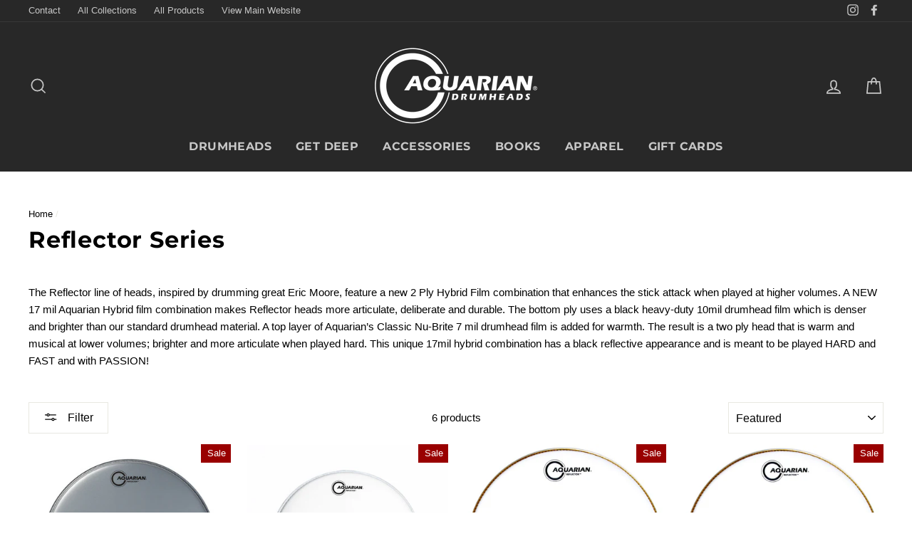

--- FILE ---
content_type: text/html; charset=utf-8
request_url: https://shop.aquariandrumheads.com/collections/reflector-series?action_type=switch_product&redirected_post=1&selected_cat_keys=1128119.1149008.1128203.0.0&selected_product=da01423ac09f52b691567979790319c8
body_size: 39823
content:
<!doctype html>
<html class="no-js" lang="en">
<head>
  <meta charset="utf-8">
  <meta http-equiv="X-UA-Compatible" content="IE=edge,chrome=1">
  <meta name="viewport" content="width=device-width,initial-scale=1">
  <meta name="theme-color" content="#b89955">
  <link rel="canonical" href="https://shop.aquariandrumheads.com/collections/reflector-series"><link rel="shortcut icon" href="//shop.aquariandrumheads.com/cdn/shop/files/favicon-aq_32x32.png?v=1614304150" type="image/png" />
  <title>Reflector Series
&ndash; Aquarian Drumheads Online Shop
</title><meta name="description" content="The Reflector line of heads, inspired by drumming great Eric Moore, feature a new 2 Ply Hybrid Film combination that enhances the stick attack when played at higher volumes. A NEW 17 mil Aquarian Hybrid film combination makes Reflector heads more articulate, deliberate and durable. The bottom ply uses a black heavy-dut"><meta property="og:site_name" content="Aquarian Drumheads Online Shop">
  <meta property="og:url" content="https://shop.aquariandrumheads.com/collections/reflector-series">
  <meta property="og:title" content="Reflector Series">
  <meta property="og:type" content="website">
  <meta property="og:description" content="The Reflector line of heads, inspired by drumming great Eric Moore, feature a new 2 Ply Hybrid Film combination that enhances the stick attack when played at higher volumes. A NEW 17 mil Aquarian Hybrid film combination makes Reflector heads more articulate, deliberate and durable. The bottom ply uses a black heavy-dut"><meta property="og:image" content="http://shop.aquariandrumheads.com/cdn/shop/products/t440_7e1369c7ab4e1ec90ea4916d8da1b25c_1200x630.jpg?v=1588021819"><meta property="og:image" content="http://shop.aquariandrumheads.com/cdn/shop/products/ice_1200x630.jpg?v=1588021741"><meta property="og:image" content="http://shop.aquariandrumheads.com/cdn/shop/products/reflector_1_1_1_1_1200x630.jpg?v=1588010702">
  <meta property="og:image:secure_url" content="https://shop.aquariandrumheads.com/cdn/shop/products/t440_7e1369c7ab4e1ec90ea4916d8da1b25c_1200x630.jpg?v=1588021819"><meta property="og:image:secure_url" content="https://shop.aquariandrumheads.com/cdn/shop/products/ice_1200x630.jpg?v=1588021741"><meta property="og:image:secure_url" content="https://shop.aquariandrumheads.com/cdn/shop/products/reflector_1_1_1_1_1200x630.jpg?v=1588010702">
  <meta name="twitter:site" content="@">
  <meta name="twitter:card" content="summary_large_image">
  <meta name="twitter:title" content="Reflector Series">
  <meta name="twitter:description" content="The Reflector line of heads, inspired by drumming great Eric Moore, feature a new 2 Ply Hybrid Film combination that enhances the stick attack when played at higher volumes. A NEW 17 mil Aquarian Hybrid film combination makes Reflector heads more articulate, deliberate and durable. The bottom ply uses a black heavy-dut">


  <style data-shopify>
  @font-face {
  font-family: Montserrat;
  font-weight: 700;
  font-style: normal;
  font-display: swap;
  src: url("//shop.aquariandrumheads.com/cdn/fonts/montserrat/montserrat_n7.3c434e22befd5c18a6b4afadb1e3d77c128c7939.woff2") format("woff2"),
       url("//shop.aquariandrumheads.com/cdn/fonts/montserrat/montserrat_n7.5d9fa6e2cae713c8fb539a9876489d86207fe957.woff") format("woff");
}

  

  
  
  
</style>

  <link href="//shop.aquariandrumheads.com/cdn/shop/t/7/assets/theme.scss.css?v=5760152281837841381759259759" rel="stylesheet" type="text/css" media="all" />

  <style data-shopify>
    .collection-item__title {
      font-size: 14.4px;
    }

    @media screen and (min-width: 769px) {
      .collection-item__title {
        font-size: 18px;
      }
    }
  </style>

  <script>
    document.documentElement.className = document.documentElement.className.replace('no-js', 'js');

    window.theme = window.theme || {};
    theme.routes = {
      cart: "/cart",
      cartAdd: "/cart/add",
      cartChange: "/cart/change"
    };
    theme.strings = {
      addToCart: "Add to cart",
      soldOut: "Sold Out",
      unavailable: "Unavailable",
      stockLabel: "Only [count] items in stock!",
      willNotShipUntil: "Will not ship until [date]",
      willBeInStockAfter: "Will be in stock after [date]",
      waitingForStock: "Inventory on the way",
      savePrice: "Save [saved_amount]",
      cartEmpty: "Your cart is currently empty.",
      cartTermsConfirmation: "You must agree with the terms and conditions of sales to check out"
    };
    theme.settings = {
      dynamicVariantsEnable: true,
      dynamicVariantType: "button",
      cartType: "drawer",
      moneyFormat: "${{amount}}",
      saveType: "dollar",
      recentlyViewedEnabled: false,
      predictiveSearch: true,
      predictiveSearchType: "product",
      inventoryThreshold: 10,
      quickView: false,
      themeName: 'Impulse',
      themeVersion: "3.1.0"
    };
  </script>

  <script>window.performance && window.performance.mark && window.performance.mark('shopify.content_for_header.start');</script><meta id="shopify-digital-wallet" name="shopify-digital-wallet" content="/17753441/digital_wallets/dialog">
<meta name="shopify-checkout-api-token" content="11f699acae5cc3ccbdf05007ef623378">
<link rel="alternate" type="application/atom+xml" title="Feed" href="/collections/reflector-series.atom" />
<link rel="alternate" type="application/json+oembed" href="https://shop.aquariandrumheads.com/collections/reflector-series.oembed">
<script async="async" src="/checkouts/internal/preloads.js?locale=en-US"></script>
<link rel="preconnect" href="https://shop.app" crossorigin="anonymous">
<script async="async" src="https://shop.app/checkouts/internal/preloads.js?locale=en-US&shop_id=17753441" crossorigin="anonymous"></script>
<script id="apple-pay-shop-capabilities" type="application/json">{"shopId":17753441,"countryCode":"US","currencyCode":"USD","merchantCapabilities":["supports3DS"],"merchantId":"gid:\/\/shopify\/Shop\/17753441","merchantName":"Aquarian Drumheads Online Shop","requiredBillingContactFields":["postalAddress","email","phone"],"requiredShippingContactFields":["postalAddress","email","phone"],"shippingType":"shipping","supportedNetworks":["visa","masterCard","amex","discover","elo","jcb"],"total":{"type":"pending","label":"Aquarian Drumheads Online Shop","amount":"1.00"},"shopifyPaymentsEnabled":true,"supportsSubscriptions":true}</script>
<script id="shopify-features" type="application/json">{"accessToken":"11f699acae5cc3ccbdf05007ef623378","betas":["rich-media-storefront-analytics"],"domain":"shop.aquariandrumheads.com","predictiveSearch":true,"shopId":17753441,"locale":"en"}</script>
<script>var Shopify = Shopify || {};
Shopify.shop = "aquarian-marketplace.myshopify.com";
Shopify.locale = "en";
Shopify.currency = {"active":"USD","rate":"1.0"};
Shopify.country = "US";
Shopify.theme = {"name":"Impulse","id":81168334891,"schema_name":"Impulse","schema_version":"3.1.0","theme_store_id":857,"role":"main"};
Shopify.theme.handle = "null";
Shopify.theme.style = {"id":null,"handle":null};
Shopify.cdnHost = "shop.aquariandrumheads.com/cdn";
Shopify.routes = Shopify.routes || {};
Shopify.routes.root = "/";</script>
<script type="module">!function(o){(o.Shopify=o.Shopify||{}).modules=!0}(window);</script>
<script>!function(o){function n(){var o=[];function n(){o.push(Array.prototype.slice.apply(arguments))}return n.q=o,n}var t=o.Shopify=o.Shopify||{};t.loadFeatures=n(),t.autoloadFeatures=n()}(window);</script>
<script>
  window.ShopifyPay = window.ShopifyPay || {};
  window.ShopifyPay.apiHost = "shop.app\/pay";
  window.ShopifyPay.redirectState = null;
</script>
<script id="shop-js-analytics" type="application/json">{"pageType":"collection"}</script>
<script defer="defer" async type="module" src="//shop.aquariandrumheads.com/cdn/shopifycloud/shop-js/modules/v2/client.init-shop-cart-sync_WVOgQShq.en.esm.js"></script>
<script defer="defer" async type="module" src="//shop.aquariandrumheads.com/cdn/shopifycloud/shop-js/modules/v2/chunk.common_C_13GLB1.esm.js"></script>
<script defer="defer" async type="module" src="//shop.aquariandrumheads.com/cdn/shopifycloud/shop-js/modules/v2/chunk.modal_CLfMGd0m.esm.js"></script>
<script type="module">
  await import("//shop.aquariandrumheads.com/cdn/shopifycloud/shop-js/modules/v2/client.init-shop-cart-sync_WVOgQShq.en.esm.js");
await import("//shop.aquariandrumheads.com/cdn/shopifycloud/shop-js/modules/v2/chunk.common_C_13GLB1.esm.js");
await import("//shop.aquariandrumheads.com/cdn/shopifycloud/shop-js/modules/v2/chunk.modal_CLfMGd0m.esm.js");

  window.Shopify.SignInWithShop?.initShopCartSync?.({"fedCMEnabled":true,"windoidEnabled":true});

</script>
<script>
  window.Shopify = window.Shopify || {};
  if (!window.Shopify.featureAssets) window.Shopify.featureAssets = {};
  window.Shopify.featureAssets['shop-js'] = {"shop-cart-sync":["modules/v2/client.shop-cart-sync_DuR37GeY.en.esm.js","modules/v2/chunk.common_C_13GLB1.esm.js","modules/v2/chunk.modal_CLfMGd0m.esm.js"],"init-fed-cm":["modules/v2/client.init-fed-cm_BucUoe6W.en.esm.js","modules/v2/chunk.common_C_13GLB1.esm.js","modules/v2/chunk.modal_CLfMGd0m.esm.js"],"shop-toast-manager":["modules/v2/client.shop-toast-manager_B0JfrpKj.en.esm.js","modules/v2/chunk.common_C_13GLB1.esm.js","modules/v2/chunk.modal_CLfMGd0m.esm.js"],"init-shop-cart-sync":["modules/v2/client.init-shop-cart-sync_WVOgQShq.en.esm.js","modules/v2/chunk.common_C_13GLB1.esm.js","modules/v2/chunk.modal_CLfMGd0m.esm.js"],"shop-button":["modules/v2/client.shop-button_B_U3bv27.en.esm.js","modules/v2/chunk.common_C_13GLB1.esm.js","modules/v2/chunk.modal_CLfMGd0m.esm.js"],"init-windoid":["modules/v2/client.init-windoid_DuP9q_di.en.esm.js","modules/v2/chunk.common_C_13GLB1.esm.js","modules/v2/chunk.modal_CLfMGd0m.esm.js"],"shop-cash-offers":["modules/v2/client.shop-cash-offers_BmULhtno.en.esm.js","modules/v2/chunk.common_C_13GLB1.esm.js","modules/v2/chunk.modal_CLfMGd0m.esm.js"],"pay-button":["modules/v2/client.pay-button_CrPSEbOK.en.esm.js","modules/v2/chunk.common_C_13GLB1.esm.js","modules/v2/chunk.modal_CLfMGd0m.esm.js"],"init-customer-accounts":["modules/v2/client.init-customer-accounts_jNk9cPYQ.en.esm.js","modules/v2/client.shop-login-button_DJ5ldayH.en.esm.js","modules/v2/chunk.common_C_13GLB1.esm.js","modules/v2/chunk.modal_CLfMGd0m.esm.js"],"avatar":["modules/v2/client.avatar_BTnouDA3.en.esm.js"],"checkout-modal":["modules/v2/client.checkout-modal_pBPyh9w8.en.esm.js","modules/v2/chunk.common_C_13GLB1.esm.js","modules/v2/chunk.modal_CLfMGd0m.esm.js"],"init-shop-for-new-customer-accounts":["modules/v2/client.init-shop-for-new-customer-accounts_BUoCy7a5.en.esm.js","modules/v2/client.shop-login-button_DJ5ldayH.en.esm.js","modules/v2/chunk.common_C_13GLB1.esm.js","modules/v2/chunk.modal_CLfMGd0m.esm.js"],"init-customer-accounts-sign-up":["modules/v2/client.init-customer-accounts-sign-up_CnczCz9H.en.esm.js","modules/v2/client.shop-login-button_DJ5ldayH.en.esm.js","modules/v2/chunk.common_C_13GLB1.esm.js","modules/v2/chunk.modal_CLfMGd0m.esm.js"],"init-shop-email-lookup-coordinator":["modules/v2/client.init-shop-email-lookup-coordinator_CzjY5t9o.en.esm.js","modules/v2/chunk.common_C_13GLB1.esm.js","modules/v2/chunk.modal_CLfMGd0m.esm.js"],"shop-follow-button":["modules/v2/client.shop-follow-button_CsYC63q7.en.esm.js","modules/v2/chunk.common_C_13GLB1.esm.js","modules/v2/chunk.modal_CLfMGd0m.esm.js"],"shop-login-button":["modules/v2/client.shop-login-button_DJ5ldayH.en.esm.js","modules/v2/chunk.common_C_13GLB1.esm.js","modules/v2/chunk.modal_CLfMGd0m.esm.js"],"shop-login":["modules/v2/client.shop-login_B9ccPdmx.en.esm.js","modules/v2/chunk.common_C_13GLB1.esm.js","modules/v2/chunk.modal_CLfMGd0m.esm.js"],"lead-capture":["modules/v2/client.lead-capture_D0K_KgYb.en.esm.js","modules/v2/chunk.common_C_13GLB1.esm.js","modules/v2/chunk.modal_CLfMGd0m.esm.js"],"payment-terms":["modules/v2/client.payment-terms_BWmiNN46.en.esm.js","modules/v2/chunk.common_C_13GLB1.esm.js","modules/v2/chunk.modal_CLfMGd0m.esm.js"]};
</script>
<script>(function() {
  var isLoaded = false;
  function asyncLoad() {
    if (isLoaded) return;
    isLoaded = true;
    var urls = ["https:\/\/chimpstatic.com\/mcjs-connected\/js\/users\/715a723a1b53d63920d65ec49\/237ab3bd7eeb5f064a5b81741.js?shop=aquarian-marketplace.myshopify.com"];
    for (var i = 0; i < urls.length; i++) {
      var s = document.createElement('script');
      s.type = 'text/javascript';
      s.async = true;
      s.src = urls[i];
      var x = document.getElementsByTagName('script')[0];
      x.parentNode.insertBefore(s, x);
    }
  };
  if(window.attachEvent) {
    window.attachEvent('onload', asyncLoad);
  } else {
    window.addEventListener('load', asyncLoad, false);
  }
})();</script>
<script id="__st">var __st={"a":17753441,"offset":-28800,"reqid":"eab2989c-ee32-4b08-84f3-67044614908b-1769560472","pageurl":"shop.aquariandrumheads.com\/collections\/reflector-series?action_type=switch_product\u0026redirected_post=1\u0026selected_cat_keys=1128119.1149008.1128203.0.0\u0026selected_product=da01423ac09f52b691567979790319c8","u":"135df917fcbb","p":"collection","rtyp":"collection","rid":159616172075};</script>
<script>window.ShopifyPaypalV4VisibilityTracking = true;</script>
<script id="captcha-bootstrap">!function(){'use strict';const t='contact',e='account',n='new_comment',o=[[t,t],['blogs',n],['comments',n],[t,'customer']],c=[[e,'customer_login'],[e,'guest_login'],[e,'recover_customer_password'],[e,'create_customer']],r=t=>t.map((([t,e])=>`form[action*='/${t}']:not([data-nocaptcha='true']) input[name='form_type'][value='${e}']`)).join(','),a=t=>()=>t?[...document.querySelectorAll(t)].map((t=>t.form)):[];function s(){const t=[...o],e=r(t);return a(e)}const i='password',u='form_key',d=['recaptcha-v3-token','g-recaptcha-response','h-captcha-response',i],f=()=>{try{return window.sessionStorage}catch{return}},m='__shopify_v',_=t=>t.elements[u];function p(t,e,n=!1){try{const o=window.sessionStorage,c=JSON.parse(o.getItem(e)),{data:r}=function(t){const{data:e,action:n}=t;return t[m]||n?{data:e,action:n}:{data:t,action:n}}(c);for(const[e,n]of Object.entries(r))t.elements[e]&&(t.elements[e].value=n);n&&o.removeItem(e)}catch(o){console.error('form repopulation failed',{error:o})}}const l='form_type',E='cptcha';function T(t){t.dataset[E]=!0}const w=window,h=w.document,L='Shopify',v='ce_forms',y='captcha';let A=!1;((t,e)=>{const n=(g='f06e6c50-85a8-45c8-87d0-21a2b65856fe',I='https://cdn.shopify.com/shopifycloud/storefront-forms-hcaptcha/ce_storefront_forms_captcha_hcaptcha.v1.5.2.iife.js',D={infoText:'Protected by hCaptcha',privacyText:'Privacy',termsText:'Terms'},(t,e,n)=>{const o=w[L][v],c=o.bindForm;if(c)return c(t,g,e,D).then(n);var r;o.q.push([[t,g,e,D],n]),r=I,A||(h.body.append(Object.assign(h.createElement('script'),{id:'captcha-provider',async:!0,src:r})),A=!0)});var g,I,D;w[L]=w[L]||{},w[L][v]=w[L][v]||{},w[L][v].q=[],w[L][y]=w[L][y]||{},w[L][y].protect=function(t,e){n(t,void 0,e),T(t)},Object.freeze(w[L][y]),function(t,e,n,w,h,L){const[v,y,A,g]=function(t,e,n){const i=e?o:[],u=t?c:[],d=[...i,...u],f=r(d),m=r(i),_=r(d.filter((([t,e])=>n.includes(e))));return[a(f),a(m),a(_),s()]}(w,h,L),I=t=>{const e=t.target;return e instanceof HTMLFormElement?e:e&&e.form},D=t=>v().includes(t);t.addEventListener('submit',(t=>{const e=I(t);if(!e)return;const n=D(e)&&!e.dataset.hcaptchaBound&&!e.dataset.recaptchaBound,o=_(e),c=g().includes(e)&&(!o||!o.value);(n||c)&&t.preventDefault(),c&&!n&&(function(t){try{if(!f())return;!function(t){const e=f();if(!e)return;const n=_(t);if(!n)return;const o=n.value;o&&e.removeItem(o)}(t);const e=Array.from(Array(32),(()=>Math.random().toString(36)[2])).join('');!function(t,e){_(t)||t.append(Object.assign(document.createElement('input'),{type:'hidden',name:u})),t.elements[u].value=e}(t,e),function(t,e){const n=f();if(!n)return;const o=[...t.querySelectorAll(`input[type='${i}']`)].map((({name:t})=>t)),c=[...d,...o],r={};for(const[a,s]of new FormData(t).entries())c.includes(a)||(r[a]=s);n.setItem(e,JSON.stringify({[m]:1,action:t.action,data:r}))}(t,e)}catch(e){console.error('failed to persist form',e)}}(e),e.submit())}));const S=(t,e)=>{t&&!t.dataset[E]&&(n(t,e.some((e=>e===t))),T(t))};for(const o of['focusin','change'])t.addEventListener(o,(t=>{const e=I(t);D(e)&&S(e,y())}));const B=e.get('form_key'),M=e.get(l),P=B&&M;t.addEventListener('DOMContentLoaded',(()=>{const t=y();if(P)for(const e of t)e.elements[l].value===M&&p(e,B);[...new Set([...A(),...v().filter((t=>'true'===t.dataset.shopifyCaptcha))])].forEach((e=>S(e,t)))}))}(h,new URLSearchParams(w.location.search),n,t,e,['guest_login'])})(!0,!0)}();</script>
<script integrity="sha256-4kQ18oKyAcykRKYeNunJcIwy7WH5gtpwJnB7kiuLZ1E=" data-source-attribution="shopify.loadfeatures" defer="defer" src="//shop.aquariandrumheads.com/cdn/shopifycloud/storefront/assets/storefront/load_feature-a0a9edcb.js" crossorigin="anonymous"></script>
<script crossorigin="anonymous" defer="defer" src="//shop.aquariandrumheads.com/cdn/shopifycloud/storefront/assets/shopify_pay/storefront-65b4c6d7.js?v=20250812"></script>
<script data-source-attribution="shopify.dynamic_checkout.dynamic.init">var Shopify=Shopify||{};Shopify.PaymentButton=Shopify.PaymentButton||{isStorefrontPortableWallets:!0,init:function(){window.Shopify.PaymentButton.init=function(){};var t=document.createElement("script");t.src="https://shop.aquariandrumheads.com/cdn/shopifycloud/portable-wallets/latest/portable-wallets.en.js",t.type="module",document.head.appendChild(t)}};
</script>
<script data-source-attribution="shopify.dynamic_checkout.buyer_consent">
  function portableWalletsHideBuyerConsent(e){var t=document.getElementById("shopify-buyer-consent"),n=document.getElementById("shopify-subscription-policy-button");t&&n&&(t.classList.add("hidden"),t.setAttribute("aria-hidden","true"),n.removeEventListener("click",e))}function portableWalletsShowBuyerConsent(e){var t=document.getElementById("shopify-buyer-consent"),n=document.getElementById("shopify-subscription-policy-button");t&&n&&(t.classList.remove("hidden"),t.removeAttribute("aria-hidden"),n.addEventListener("click",e))}window.Shopify?.PaymentButton&&(window.Shopify.PaymentButton.hideBuyerConsent=portableWalletsHideBuyerConsent,window.Shopify.PaymentButton.showBuyerConsent=portableWalletsShowBuyerConsent);
</script>
<script data-source-attribution="shopify.dynamic_checkout.cart.bootstrap">document.addEventListener("DOMContentLoaded",(function(){function t(){return document.querySelector("shopify-accelerated-checkout-cart, shopify-accelerated-checkout")}if(t())Shopify.PaymentButton.init();else{new MutationObserver((function(e,n){t()&&(Shopify.PaymentButton.init(),n.disconnect())})).observe(document.body,{childList:!0,subtree:!0})}}));
</script>
<link id="shopify-accelerated-checkout-styles" rel="stylesheet" media="screen" href="https://shop.aquariandrumheads.com/cdn/shopifycloud/portable-wallets/latest/accelerated-checkout-backwards-compat.css" crossorigin="anonymous">
<style id="shopify-accelerated-checkout-cart">
        #shopify-buyer-consent {
  margin-top: 1em;
  display: inline-block;
  width: 100%;
}

#shopify-buyer-consent.hidden {
  display: none;
}

#shopify-subscription-policy-button {
  background: none;
  border: none;
  padding: 0;
  text-decoration: underline;
  font-size: inherit;
  cursor: pointer;
}

#shopify-subscription-policy-button::before {
  box-shadow: none;
}

      </style>

<script>window.performance && window.performance.mark && window.performance.mark('shopify.content_for_header.end');</script>

  <script src="//shop.aquariandrumheads.com/cdn/shop/t/7/assets/vendor-scripts-v6.js" defer="defer"></script>

  

  <script src="//shop.aquariandrumheads.com/cdn/shop/t/7/assets/theme.js?v=134370449880136741431594145572" defer="defer"></script><!-- BEGIN app block: shopify://apps/seowill-redirects/blocks/brokenlink-404/cc7b1996-e567-42d0-8862-356092041863 -->
<script type="text/javascript">
    !function(t){var e={};function r(n){if(e[n])return e[n].exports;var o=e[n]={i:n,l:!1,exports:{}};return t[n].call(o.exports,o,o.exports,r),o.l=!0,o.exports}r.m=t,r.c=e,r.d=function(t,e,n){r.o(t,e)||Object.defineProperty(t,e,{enumerable:!0,get:n})},r.r=function(t){"undefined"!==typeof Symbol&&Symbol.toStringTag&&Object.defineProperty(t,Symbol.toStringTag,{value:"Module"}),Object.defineProperty(t,"__esModule",{value:!0})},r.t=function(t,e){if(1&e&&(t=r(t)),8&e)return t;if(4&e&&"object"===typeof t&&t&&t.__esModule)return t;var n=Object.create(null);if(r.r(n),Object.defineProperty(n,"default",{enumerable:!0,value:t}),2&e&&"string"!=typeof t)for(var o in t)r.d(n,o,function(e){return t[e]}.bind(null,o));return n},r.n=function(t){var e=t&&t.__esModule?function(){return t.default}:function(){return t};return r.d(e,"a",e),e},r.o=function(t,e){return Object.prototype.hasOwnProperty.call(t,e)},r.p="",r(r.s=11)}([function(t,e,r){"use strict";var n=r(2),o=Object.prototype.toString;function i(t){return"[object Array]"===o.call(t)}function a(t){return"undefined"===typeof t}function u(t){return null!==t&&"object"===typeof t}function s(t){return"[object Function]"===o.call(t)}function c(t,e){if(null!==t&&"undefined"!==typeof t)if("object"!==typeof t&&(t=[t]),i(t))for(var r=0,n=t.length;r<n;r++)e.call(null,t[r],r,t);else for(var o in t)Object.prototype.hasOwnProperty.call(t,o)&&e.call(null,t[o],o,t)}t.exports={isArray:i,isArrayBuffer:function(t){return"[object ArrayBuffer]"===o.call(t)},isBuffer:function(t){return null!==t&&!a(t)&&null!==t.constructor&&!a(t.constructor)&&"function"===typeof t.constructor.isBuffer&&t.constructor.isBuffer(t)},isFormData:function(t){return"undefined"!==typeof FormData&&t instanceof FormData},isArrayBufferView:function(t){return"undefined"!==typeof ArrayBuffer&&ArrayBuffer.isView?ArrayBuffer.isView(t):t&&t.buffer&&t.buffer instanceof ArrayBuffer},isString:function(t){return"string"===typeof t},isNumber:function(t){return"number"===typeof t},isObject:u,isUndefined:a,isDate:function(t){return"[object Date]"===o.call(t)},isFile:function(t){return"[object File]"===o.call(t)},isBlob:function(t){return"[object Blob]"===o.call(t)},isFunction:s,isStream:function(t){return u(t)&&s(t.pipe)},isURLSearchParams:function(t){return"undefined"!==typeof URLSearchParams&&t instanceof URLSearchParams},isStandardBrowserEnv:function(){return("undefined"===typeof navigator||"ReactNative"!==navigator.product&&"NativeScript"!==navigator.product&&"NS"!==navigator.product)&&("undefined"!==typeof window&&"undefined"!==typeof document)},forEach:c,merge:function t(){var e={};function r(r,n){"object"===typeof e[n]&&"object"===typeof r?e[n]=t(e[n],r):e[n]=r}for(var n=0,o=arguments.length;n<o;n++)c(arguments[n],r);return e},deepMerge:function t(){var e={};function r(r,n){"object"===typeof e[n]&&"object"===typeof r?e[n]=t(e[n],r):e[n]="object"===typeof r?t({},r):r}for(var n=0,o=arguments.length;n<o;n++)c(arguments[n],r);return e},extend:function(t,e,r){return c(e,(function(e,o){t[o]=r&&"function"===typeof e?n(e,r):e})),t},trim:function(t){return t.replace(/^\s*/,"").replace(/\s*$/,"")}}},function(t,e,r){t.exports=r(12)},function(t,e,r){"use strict";t.exports=function(t,e){return function(){for(var r=new Array(arguments.length),n=0;n<r.length;n++)r[n]=arguments[n];return t.apply(e,r)}}},function(t,e,r){"use strict";var n=r(0);function o(t){return encodeURIComponent(t).replace(/%40/gi,"@").replace(/%3A/gi,":").replace(/%24/g,"$").replace(/%2C/gi,",").replace(/%20/g,"+").replace(/%5B/gi,"[").replace(/%5D/gi,"]")}t.exports=function(t,e,r){if(!e)return t;var i;if(r)i=r(e);else if(n.isURLSearchParams(e))i=e.toString();else{var a=[];n.forEach(e,(function(t,e){null!==t&&"undefined"!==typeof t&&(n.isArray(t)?e+="[]":t=[t],n.forEach(t,(function(t){n.isDate(t)?t=t.toISOString():n.isObject(t)&&(t=JSON.stringify(t)),a.push(o(e)+"="+o(t))})))})),i=a.join("&")}if(i){var u=t.indexOf("#");-1!==u&&(t=t.slice(0,u)),t+=(-1===t.indexOf("?")?"?":"&")+i}return t}},function(t,e,r){"use strict";t.exports=function(t){return!(!t||!t.__CANCEL__)}},function(t,e,r){"use strict";(function(e){var n=r(0),o=r(19),i={"Content-Type":"application/x-www-form-urlencoded"};function a(t,e){!n.isUndefined(t)&&n.isUndefined(t["Content-Type"])&&(t["Content-Type"]=e)}var u={adapter:function(){var t;return("undefined"!==typeof XMLHttpRequest||"undefined"!==typeof e&&"[object process]"===Object.prototype.toString.call(e))&&(t=r(6)),t}(),transformRequest:[function(t,e){return o(e,"Accept"),o(e,"Content-Type"),n.isFormData(t)||n.isArrayBuffer(t)||n.isBuffer(t)||n.isStream(t)||n.isFile(t)||n.isBlob(t)?t:n.isArrayBufferView(t)?t.buffer:n.isURLSearchParams(t)?(a(e,"application/x-www-form-urlencoded;charset=utf-8"),t.toString()):n.isObject(t)?(a(e,"application/json;charset=utf-8"),JSON.stringify(t)):t}],transformResponse:[function(t){if("string"===typeof t)try{t=JSON.parse(t)}catch(e){}return t}],timeout:0,xsrfCookieName:"XSRF-TOKEN",xsrfHeaderName:"X-XSRF-TOKEN",maxContentLength:-1,validateStatus:function(t){return t>=200&&t<300},headers:{common:{Accept:"application/json, text/plain, */*"}}};n.forEach(["delete","get","head"],(function(t){u.headers[t]={}})),n.forEach(["post","put","patch"],(function(t){u.headers[t]=n.merge(i)})),t.exports=u}).call(this,r(18))},function(t,e,r){"use strict";var n=r(0),o=r(20),i=r(3),a=r(22),u=r(25),s=r(26),c=r(7);t.exports=function(t){return new Promise((function(e,f){var l=t.data,p=t.headers;n.isFormData(l)&&delete p["Content-Type"];var h=new XMLHttpRequest;if(t.auth){var d=t.auth.username||"",m=t.auth.password||"";p.Authorization="Basic "+btoa(d+":"+m)}var y=a(t.baseURL,t.url);if(h.open(t.method.toUpperCase(),i(y,t.params,t.paramsSerializer),!0),h.timeout=t.timeout,h.onreadystatechange=function(){if(h&&4===h.readyState&&(0!==h.status||h.responseURL&&0===h.responseURL.indexOf("file:"))){var r="getAllResponseHeaders"in h?u(h.getAllResponseHeaders()):null,n={data:t.responseType&&"text"!==t.responseType?h.response:h.responseText,status:h.status,statusText:h.statusText,headers:r,config:t,request:h};o(e,f,n),h=null}},h.onabort=function(){h&&(f(c("Request aborted",t,"ECONNABORTED",h)),h=null)},h.onerror=function(){f(c("Network Error",t,null,h)),h=null},h.ontimeout=function(){var e="timeout of "+t.timeout+"ms exceeded";t.timeoutErrorMessage&&(e=t.timeoutErrorMessage),f(c(e,t,"ECONNABORTED",h)),h=null},n.isStandardBrowserEnv()){var v=r(27),g=(t.withCredentials||s(y))&&t.xsrfCookieName?v.read(t.xsrfCookieName):void 0;g&&(p[t.xsrfHeaderName]=g)}if("setRequestHeader"in h&&n.forEach(p,(function(t,e){"undefined"===typeof l&&"content-type"===e.toLowerCase()?delete p[e]:h.setRequestHeader(e,t)})),n.isUndefined(t.withCredentials)||(h.withCredentials=!!t.withCredentials),t.responseType)try{h.responseType=t.responseType}catch(w){if("json"!==t.responseType)throw w}"function"===typeof t.onDownloadProgress&&h.addEventListener("progress",t.onDownloadProgress),"function"===typeof t.onUploadProgress&&h.upload&&h.upload.addEventListener("progress",t.onUploadProgress),t.cancelToken&&t.cancelToken.promise.then((function(t){h&&(h.abort(),f(t),h=null)})),void 0===l&&(l=null),h.send(l)}))}},function(t,e,r){"use strict";var n=r(21);t.exports=function(t,e,r,o,i){var a=new Error(t);return n(a,e,r,o,i)}},function(t,e,r){"use strict";var n=r(0);t.exports=function(t,e){e=e||{};var r={},o=["url","method","params","data"],i=["headers","auth","proxy"],a=["baseURL","url","transformRequest","transformResponse","paramsSerializer","timeout","withCredentials","adapter","responseType","xsrfCookieName","xsrfHeaderName","onUploadProgress","onDownloadProgress","maxContentLength","validateStatus","maxRedirects","httpAgent","httpsAgent","cancelToken","socketPath"];n.forEach(o,(function(t){"undefined"!==typeof e[t]&&(r[t]=e[t])})),n.forEach(i,(function(o){n.isObject(e[o])?r[o]=n.deepMerge(t[o],e[o]):"undefined"!==typeof e[o]?r[o]=e[o]:n.isObject(t[o])?r[o]=n.deepMerge(t[o]):"undefined"!==typeof t[o]&&(r[o]=t[o])})),n.forEach(a,(function(n){"undefined"!==typeof e[n]?r[n]=e[n]:"undefined"!==typeof t[n]&&(r[n]=t[n])}));var u=o.concat(i).concat(a),s=Object.keys(e).filter((function(t){return-1===u.indexOf(t)}));return n.forEach(s,(function(n){"undefined"!==typeof e[n]?r[n]=e[n]:"undefined"!==typeof t[n]&&(r[n]=t[n])})),r}},function(t,e,r){"use strict";function n(t){this.message=t}n.prototype.toString=function(){return"Cancel"+(this.message?": "+this.message:"")},n.prototype.__CANCEL__=!0,t.exports=n},function(t,e,r){t.exports=r(13)},function(t,e,r){t.exports=r(30)},function(t,e,r){var n=function(t){"use strict";var e=Object.prototype,r=e.hasOwnProperty,n="function"===typeof Symbol?Symbol:{},o=n.iterator||"@@iterator",i=n.asyncIterator||"@@asyncIterator",a=n.toStringTag||"@@toStringTag";function u(t,e,r){return Object.defineProperty(t,e,{value:r,enumerable:!0,configurable:!0,writable:!0}),t[e]}try{u({},"")}catch(S){u=function(t,e,r){return t[e]=r}}function s(t,e,r,n){var o=e&&e.prototype instanceof l?e:l,i=Object.create(o.prototype),a=new L(n||[]);return i._invoke=function(t,e,r){var n="suspendedStart";return function(o,i){if("executing"===n)throw new Error("Generator is already running");if("completed"===n){if("throw"===o)throw i;return j()}for(r.method=o,r.arg=i;;){var a=r.delegate;if(a){var u=x(a,r);if(u){if(u===f)continue;return u}}if("next"===r.method)r.sent=r._sent=r.arg;else if("throw"===r.method){if("suspendedStart"===n)throw n="completed",r.arg;r.dispatchException(r.arg)}else"return"===r.method&&r.abrupt("return",r.arg);n="executing";var s=c(t,e,r);if("normal"===s.type){if(n=r.done?"completed":"suspendedYield",s.arg===f)continue;return{value:s.arg,done:r.done}}"throw"===s.type&&(n="completed",r.method="throw",r.arg=s.arg)}}}(t,r,a),i}function c(t,e,r){try{return{type:"normal",arg:t.call(e,r)}}catch(S){return{type:"throw",arg:S}}}t.wrap=s;var f={};function l(){}function p(){}function h(){}var d={};d[o]=function(){return this};var m=Object.getPrototypeOf,y=m&&m(m(T([])));y&&y!==e&&r.call(y,o)&&(d=y);var v=h.prototype=l.prototype=Object.create(d);function g(t){["next","throw","return"].forEach((function(e){u(t,e,(function(t){return this._invoke(e,t)}))}))}function w(t,e){var n;this._invoke=function(o,i){function a(){return new e((function(n,a){!function n(o,i,a,u){var s=c(t[o],t,i);if("throw"!==s.type){var f=s.arg,l=f.value;return l&&"object"===typeof l&&r.call(l,"__await")?e.resolve(l.__await).then((function(t){n("next",t,a,u)}),(function(t){n("throw",t,a,u)})):e.resolve(l).then((function(t){f.value=t,a(f)}),(function(t){return n("throw",t,a,u)}))}u(s.arg)}(o,i,n,a)}))}return n=n?n.then(a,a):a()}}function x(t,e){var r=t.iterator[e.method];if(void 0===r){if(e.delegate=null,"throw"===e.method){if(t.iterator.return&&(e.method="return",e.arg=void 0,x(t,e),"throw"===e.method))return f;e.method="throw",e.arg=new TypeError("The iterator does not provide a 'throw' method")}return f}var n=c(r,t.iterator,e.arg);if("throw"===n.type)return e.method="throw",e.arg=n.arg,e.delegate=null,f;var o=n.arg;return o?o.done?(e[t.resultName]=o.value,e.next=t.nextLoc,"return"!==e.method&&(e.method="next",e.arg=void 0),e.delegate=null,f):o:(e.method="throw",e.arg=new TypeError("iterator result is not an object"),e.delegate=null,f)}function b(t){var e={tryLoc:t[0]};1 in t&&(e.catchLoc=t[1]),2 in t&&(e.finallyLoc=t[2],e.afterLoc=t[3]),this.tryEntries.push(e)}function E(t){var e=t.completion||{};e.type="normal",delete e.arg,t.completion=e}function L(t){this.tryEntries=[{tryLoc:"root"}],t.forEach(b,this),this.reset(!0)}function T(t){if(t){var e=t[o];if(e)return e.call(t);if("function"===typeof t.next)return t;if(!isNaN(t.length)){var n=-1,i=function e(){for(;++n<t.length;)if(r.call(t,n))return e.value=t[n],e.done=!1,e;return e.value=void 0,e.done=!0,e};return i.next=i}}return{next:j}}function j(){return{value:void 0,done:!0}}return p.prototype=v.constructor=h,h.constructor=p,p.displayName=u(h,a,"GeneratorFunction"),t.isGeneratorFunction=function(t){var e="function"===typeof t&&t.constructor;return!!e&&(e===p||"GeneratorFunction"===(e.displayName||e.name))},t.mark=function(t){return Object.setPrototypeOf?Object.setPrototypeOf(t,h):(t.__proto__=h,u(t,a,"GeneratorFunction")),t.prototype=Object.create(v),t},t.awrap=function(t){return{__await:t}},g(w.prototype),w.prototype[i]=function(){return this},t.AsyncIterator=w,t.async=function(e,r,n,o,i){void 0===i&&(i=Promise);var a=new w(s(e,r,n,o),i);return t.isGeneratorFunction(r)?a:a.next().then((function(t){return t.done?t.value:a.next()}))},g(v),u(v,a,"Generator"),v[o]=function(){return this},v.toString=function(){return"[object Generator]"},t.keys=function(t){var e=[];for(var r in t)e.push(r);return e.reverse(),function r(){for(;e.length;){var n=e.pop();if(n in t)return r.value=n,r.done=!1,r}return r.done=!0,r}},t.values=T,L.prototype={constructor:L,reset:function(t){if(this.prev=0,this.next=0,this.sent=this._sent=void 0,this.done=!1,this.delegate=null,this.method="next",this.arg=void 0,this.tryEntries.forEach(E),!t)for(var e in this)"t"===e.charAt(0)&&r.call(this,e)&&!isNaN(+e.slice(1))&&(this[e]=void 0)},stop:function(){this.done=!0;var t=this.tryEntries[0].completion;if("throw"===t.type)throw t.arg;return this.rval},dispatchException:function(t){if(this.done)throw t;var e=this;function n(r,n){return a.type="throw",a.arg=t,e.next=r,n&&(e.method="next",e.arg=void 0),!!n}for(var o=this.tryEntries.length-1;o>=0;--o){var i=this.tryEntries[o],a=i.completion;if("root"===i.tryLoc)return n("end");if(i.tryLoc<=this.prev){var u=r.call(i,"catchLoc"),s=r.call(i,"finallyLoc");if(u&&s){if(this.prev<i.catchLoc)return n(i.catchLoc,!0);if(this.prev<i.finallyLoc)return n(i.finallyLoc)}else if(u){if(this.prev<i.catchLoc)return n(i.catchLoc,!0)}else{if(!s)throw new Error("try statement without catch or finally");if(this.prev<i.finallyLoc)return n(i.finallyLoc)}}}},abrupt:function(t,e){for(var n=this.tryEntries.length-1;n>=0;--n){var o=this.tryEntries[n];if(o.tryLoc<=this.prev&&r.call(o,"finallyLoc")&&this.prev<o.finallyLoc){var i=o;break}}i&&("break"===t||"continue"===t)&&i.tryLoc<=e&&e<=i.finallyLoc&&(i=null);var a=i?i.completion:{};return a.type=t,a.arg=e,i?(this.method="next",this.next=i.finallyLoc,f):this.complete(a)},complete:function(t,e){if("throw"===t.type)throw t.arg;return"break"===t.type||"continue"===t.type?this.next=t.arg:"return"===t.type?(this.rval=this.arg=t.arg,this.method="return",this.next="end"):"normal"===t.type&&e&&(this.next=e),f},finish:function(t){for(var e=this.tryEntries.length-1;e>=0;--e){var r=this.tryEntries[e];if(r.finallyLoc===t)return this.complete(r.completion,r.afterLoc),E(r),f}},catch:function(t){for(var e=this.tryEntries.length-1;e>=0;--e){var r=this.tryEntries[e];if(r.tryLoc===t){var n=r.completion;if("throw"===n.type){var o=n.arg;E(r)}return o}}throw new Error("illegal catch attempt")},delegateYield:function(t,e,r){return this.delegate={iterator:T(t),resultName:e,nextLoc:r},"next"===this.method&&(this.arg=void 0),f}},t}(t.exports);try{regeneratorRuntime=n}catch(o){Function("r","regeneratorRuntime = r")(n)}},function(t,e,r){"use strict";var n=r(0),o=r(2),i=r(14),a=r(8);function u(t){var e=new i(t),r=o(i.prototype.request,e);return n.extend(r,i.prototype,e),n.extend(r,e),r}var s=u(r(5));s.Axios=i,s.create=function(t){return u(a(s.defaults,t))},s.Cancel=r(9),s.CancelToken=r(28),s.isCancel=r(4),s.all=function(t){return Promise.all(t)},s.spread=r(29),t.exports=s,t.exports.default=s},function(t,e,r){"use strict";var n=r(0),o=r(3),i=r(15),a=r(16),u=r(8);function s(t){this.defaults=t,this.interceptors={request:new i,response:new i}}s.prototype.request=function(t){"string"===typeof t?(t=arguments[1]||{}).url=arguments[0]:t=t||{},(t=u(this.defaults,t)).method?t.method=t.method.toLowerCase():this.defaults.method?t.method=this.defaults.method.toLowerCase():t.method="get";var e=[a,void 0],r=Promise.resolve(t);for(this.interceptors.request.forEach((function(t){e.unshift(t.fulfilled,t.rejected)})),this.interceptors.response.forEach((function(t){e.push(t.fulfilled,t.rejected)}));e.length;)r=r.then(e.shift(),e.shift());return r},s.prototype.getUri=function(t){return t=u(this.defaults,t),o(t.url,t.params,t.paramsSerializer).replace(/^\?/,"")},n.forEach(["delete","get","head","options"],(function(t){s.prototype[t]=function(e,r){return this.request(n.merge(r||{},{method:t,url:e}))}})),n.forEach(["post","put","patch"],(function(t){s.prototype[t]=function(e,r,o){return this.request(n.merge(o||{},{method:t,url:e,data:r}))}})),t.exports=s},function(t,e,r){"use strict";var n=r(0);function o(){this.handlers=[]}o.prototype.use=function(t,e){return this.handlers.push({fulfilled:t,rejected:e}),this.handlers.length-1},o.prototype.eject=function(t){this.handlers[t]&&(this.handlers[t]=null)},o.prototype.forEach=function(t){n.forEach(this.handlers,(function(e){null!==e&&t(e)}))},t.exports=o},function(t,e,r){"use strict";var n=r(0),o=r(17),i=r(4),a=r(5);function u(t){t.cancelToken&&t.cancelToken.throwIfRequested()}t.exports=function(t){return u(t),t.headers=t.headers||{},t.data=o(t.data,t.headers,t.transformRequest),t.headers=n.merge(t.headers.common||{},t.headers[t.method]||{},t.headers),n.forEach(["delete","get","head","post","put","patch","common"],(function(e){delete t.headers[e]})),(t.adapter||a.adapter)(t).then((function(e){return u(t),e.data=o(e.data,e.headers,t.transformResponse),e}),(function(e){return i(e)||(u(t),e&&e.response&&(e.response.data=o(e.response.data,e.response.headers,t.transformResponse))),Promise.reject(e)}))}},function(t,e,r){"use strict";var n=r(0);t.exports=function(t,e,r){return n.forEach(r,(function(r){t=r(t,e)})),t}},function(t,e){var r,n,o=t.exports={};function i(){throw new Error("setTimeout has not been defined")}function a(){throw new Error("clearTimeout has not been defined")}function u(t){if(r===setTimeout)return setTimeout(t,0);if((r===i||!r)&&setTimeout)return r=setTimeout,setTimeout(t,0);try{return r(t,0)}catch(e){try{return r.call(null,t,0)}catch(e){return r.call(this,t,0)}}}!function(){try{r="function"===typeof setTimeout?setTimeout:i}catch(t){r=i}try{n="function"===typeof clearTimeout?clearTimeout:a}catch(t){n=a}}();var s,c=[],f=!1,l=-1;function p(){f&&s&&(f=!1,s.length?c=s.concat(c):l=-1,c.length&&h())}function h(){if(!f){var t=u(p);f=!0;for(var e=c.length;e;){for(s=c,c=[];++l<e;)s&&s[l].run();l=-1,e=c.length}s=null,f=!1,function(t){if(n===clearTimeout)return clearTimeout(t);if((n===a||!n)&&clearTimeout)return n=clearTimeout,clearTimeout(t);try{n(t)}catch(e){try{return n.call(null,t)}catch(e){return n.call(this,t)}}}(t)}}function d(t,e){this.fun=t,this.array=e}function m(){}o.nextTick=function(t){var e=new Array(arguments.length-1);if(arguments.length>1)for(var r=1;r<arguments.length;r++)e[r-1]=arguments[r];c.push(new d(t,e)),1!==c.length||f||u(h)},d.prototype.run=function(){this.fun.apply(null,this.array)},o.title="browser",o.browser=!0,o.env={},o.argv=[],o.version="",o.versions={},o.on=m,o.addListener=m,o.once=m,o.off=m,o.removeListener=m,o.removeAllListeners=m,o.emit=m,o.prependListener=m,o.prependOnceListener=m,o.listeners=function(t){return[]},o.binding=function(t){throw new Error("process.binding is not supported")},o.cwd=function(){return"/"},o.chdir=function(t){throw new Error("process.chdir is not supported")},o.umask=function(){return 0}},function(t,e,r){"use strict";var n=r(0);t.exports=function(t,e){n.forEach(t,(function(r,n){n!==e&&n.toUpperCase()===e.toUpperCase()&&(t[e]=r,delete t[n])}))}},function(t,e,r){"use strict";var n=r(7);t.exports=function(t,e,r){var o=r.config.validateStatus;!o||o(r.status)?t(r):e(n("Request failed with status code "+r.status,r.config,null,r.request,r))}},function(t,e,r){"use strict";t.exports=function(t,e,r,n,o){return t.config=e,r&&(t.code=r),t.request=n,t.response=o,t.isAxiosError=!0,t.toJSON=function(){return{message:this.message,name:this.name,description:this.description,number:this.number,fileName:this.fileName,lineNumber:this.lineNumber,columnNumber:this.columnNumber,stack:this.stack,config:this.config,code:this.code}},t}},function(t,e,r){"use strict";var n=r(23),o=r(24);t.exports=function(t,e){return t&&!n(e)?o(t,e):e}},function(t,e,r){"use strict";t.exports=function(t){return/^([a-z][a-z\d\+\-\.]*:)?\/\//i.test(t)}},function(t,e,r){"use strict";t.exports=function(t,e){return e?t.replace(/\/+$/,"")+"/"+e.replace(/^\/+/,""):t}},function(t,e,r){"use strict";var n=r(0),o=["age","authorization","content-length","content-type","etag","expires","from","host","if-modified-since","if-unmodified-since","last-modified","location","max-forwards","proxy-authorization","referer","retry-after","user-agent"];t.exports=function(t){var e,r,i,a={};return t?(n.forEach(t.split("\n"),(function(t){if(i=t.indexOf(":"),e=n.trim(t.substr(0,i)).toLowerCase(),r=n.trim(t.substr(i+1)),e){if(a[e]&&o.indexOf(e)>=0)return;a[e]="set-cookie"===e?(a[e]?a[e]:[]).concat([r]):a[e]?a[e]+", "+r:r}})),a):a}},function(t,e,r){"use strict";var n=r(0);t.exports=n.isStandardBrowserEnv()?function(){var t,e=/(msie|trident)/i.test(navigator.userAgent),r=document.createElement("a");function o(t){var n=t;return e&&(r.setAttribute("href",n),n=r.href),r.setAttribute("href",n),{href:r.href,protocol:r.protocol?r.protocol.replace(/:$/,""):"",host:r.host,search:r.search?r.search.replace(/^\?/,""):"",hash:r.hash?r.hash.replace(/^#/,""):"",hostname:r.hostname,port:r.port,pathname:"/"===r.pathname.charAt(0)?r.pathname:"/"+r.pathname}}return t=o(window.location.href),function(e){var r=n.isString(e)?o(e):e;return r.protocol===t.protocol&&r.host===t.host}}():function(){return!0}},function(t,e,r){"use strict";var n=r(0);t.exports=n.isStandardBrowserEnv()?{write:function(t,e,r,o,i,a){var u=[];u.push(t+"="+encodeURIComponent(e)),n.isNumber(r)&&u.push("expires="+new Date(r).toGMTString()),n.isString(o)&&u.push("path="+o),n.isString(i)&&u.push("domain="+i),!0===a&&u.push("secure"),document.cookie=u.join("; ")},read:function(t){var e=document.cookie.match(new RegExp("(^|;\\s*)("+t+")=([^;]*)"));return e?decodeURIComponent(e[3]):null},remove:function(t){this.write(t,"",Date.now()-864e5)}}:{write:function(){},read:function(){return null},remove:function(){}}},function(t,e,r){"use strict";var n=r(9);function o(t){if("function"!==typeof t)throw new TypeError("executor must be a function.");var e;this.promise=new Promise((function(t){e=t}));var r=this;t((function(t){r.reason||(r.reason=new n(t),e(r.reason))}))}o.prototype.throwIfRequested=function(){if(this.reason)throw this.reason},o.source=function(){var t;return{token:new o((function(e){t=e})),cancel:t}},t.exports=o},function(t,e,r){"use strict";t.exports=function(t){return function(e){return t.apply(null,e)}}},function(t,e,r){"use strict";r.r(e);var n=r(1),o=r.n(n);function i(t,e,r,n,o,i,a){try{var u=t[i](a),s=u.value}catch(c){return void r(c)}u.done?e(s):Promise.resolve(s).then(n,o)}function a(t){return function(){var e=this,r=arguments;return new Promise((function(n,o){var a=t.apply(e,r);function u(t){i(a,n,o,u,s,"next",t)}function s(t){i(a,n,o,u,s,"throw",t)}u(void 0)}))}}var u=r(10),s=r.n(u);var c=function(t){return function(t){var e=arguments.length>1&&void 0!==arguments[1]?arguments[1]:{},r=arguments.length>2&&void 0!==arguments[2]?arguments[2]:"GET";return r=r.toUpperCase(),new Promise((function(n){var o;"GET"===r&&(o=s.a.get(t,{params:e})),o.then((function(t){n(t.data)}))}))}("https://api-brokenlinkmanager.seoant.com/api/v1/receive_id",t,"GET")};function f(){return(f=a(o.a.mark((function t(e,r,n){var i;return o.a.wrap((function(t){for(;;)switch(t.prev=t.next){case 0:return i={shop:e,code:r,gbaid:n},t.next=3,c(i);case 3:t.sent;case 4:case"end":return t.stop()}}),t)})))).apply(this,arguments)}var l=window.location.href;if(-1!=l.indexOf("gbaid")){var p=l.split("gbaid");if(void 0!=p[1]){var h=window.location.pathname+window.location.search;window.history.pushState({},0,h),function(t,e,r){f.apply(this,arguments)}("aquarian-marketplace.myshopify.com","",p[1])}}}]);
</script><!-- END app block --><link href="https://monorail-edge.shopifysvc.com" rel="dns-prefetch">
<script>(function(){if ("sendBeacon" in navigator && "performance" in window) {try {var session_token_from_headers = performance.getEntriesByType('navigation')[0].serverTiming.find(x => x.name == '_s').description;} catch {var session_token_from_headers = undefined;}var session_cookie_matches = document.cookie.match(/_shopify_s=([^;]*)/);var session_token_from_cookie = session_cookie_matches && session_cookie_matches.length === 2 ? session_cookie_matches[1] : "";var session_token = session_token_from_headers || session_token_from_cookie || "";function handle_abandonment_event(e) {var entries = performance.getEntries().filter(function(entry) {return /monorail-edge.shopifysvc.com/.test(entry.name);});if (!window.abandonment_tracked && entries.length === 0) {window.abandonment_tracked = true;var currentMs = Date.now();var navigation_start = performance.timing.navigationStart;var payload = {shop_id: 17753441,url: window.location.href,navigation_start,duration: currentMs - navigation_start,session_token,page_type: "collection"};window.navigator.sendBeacon("https://monorail-edge.shopifysvc.com/v1/produce", JSON.stringify({schema_id: "online_store_buyer_site_abandonment/1.1",payload: payload,metadata: {event_created_at_ms: currentMs,event_sent_at_ms: currentMs}}));}}window.addEventListener('pagehide', handle_abandonment_event);}}());</script>
<script id="web-pixels-manager-setup">(function e(e,d,r,n,o){if(void 0===o&&(o={}),!Boolean(null===(a=null===(i=window.Shopify)||void 0===i?void 0:i.analytics)||void 0===a?void 0:a.replayQueue)){var i,a;window.Shopify=window.Shopify||{};var t=window.Shopify;t.analytics=t.analytics||{};var s=t.analytics;s.replayQueue=[],s.publish=function(e,d,r){return s.replayQueue.push([e,d,r]),!0};try{self.performance.mark("wpm:start")}catch(e){}var l=function(){var e={modern:/Edge?\/(1{2}[4-9]|1[2-9]\d|[2-9]\d{2}|\d{4,})\.\d+(\.\d+|)|Firefox\/(1{2}[4-9]|1[2-9]\d|[2-9]\d{2}|\d{4,})\.\d+(\.\d+|)|Chrom(ium|e)\/(9{2}|\d{3,})\.\d+(\.\d+|)|(Maci|X1{2}).+ Version\/(15\.\d+|(1[6-9]|[2-9]\d|\d{3,})\.\d+)([,.]\d+|)( \(\w+\)|)( Mobile\/\w+|) Safari\/|Chrome.+OPR\/(9{2}|\d{3,})\.\d+\.\d+|(CPU[ +]OS|iPhone[ +]OS|CPU[ +]iPhone|CPU IPhone OS|CPU iPad OS)[ +]+(15[._]\d+|(1[6-9]|[2-9]\d|\d{3,})[._]\d+)([._]\d+|)|Android:?[ /-](13[3-9]|1[4-9]\d|[2-9]\d{2}|\d{4,})(\.\d+|)(\.\d+|)|Android.+Firefox\/(13[5-9]|1[4-9]\d|[2-9]\d{2}|\d{4,})\.\d+(\.\d+|)|Android.+Chrom(ium|e)\/(13[3-9]|1[4-9]\d|[2-9]\d{2}|\d{4,})\.\d+(\.\d+|)|SamsungBrowser\/([2-9]\d|\d{3,})\.\d+/,legacy:/Edge?\/(1[6-9]|[2-9]\d|\d{3,})\.\d+(\.\d+|)|Firefox\/(5[4-9]|[6-9]\d|\d{3,})\.\d+(\.\d+|)|Chrom(ium|e)\/(5[1-9]|[6-9]\d|\d{3,})\.\d+(\.\d+|)([\d.]+$|.*Safari\/(?![\d.]+ Edge\/[\d.]+$))|(Maci|X1{2}).+ Version\/(10\.\d+|(1[1-9]|[2-9]\d|\d{3,})\.\d+)([,.]\d+|)( \(\w+\)|)( Mobile\/\w+|) Safari\/|Chrome.+OPR\/(3[89]|[4-9]\d|\d{3,})\.\d+\.\d+|(CPU[ +]OS|iPhone[ +]OS|CPU[ +]iPhone|CPU IPhone OS|CPU iPad OS)[ +]+(10[._]\d+|(1[1-9]|[2-9]\d|\d{3,})[._]\d+)([._]\d+|)|Android:?[ /-](13[3-9]|1[4-9]\d|[2-9]\d{2}|\d{4,})(\.\d+|)(\.\d+|)|Mobile Safari.+OPR\/([89]\d|\d{3,})\.\d+\.\d+|Android.+Firefox\/(13[5-9]|1[4-9]\d|[2-9]\d{2}|\d{4,})\.\d+(\.\d+|)|Android.+Chrom(ium|e)\/(13[3-9]|1[4-9]\d|[2-9]\d{2}|\d{4,})\.\d+(\.\d+|)|Android.+(UC? ?Browser|UCWEB|U3)[ /]?(15\.([5-9]|\d{2,})|(1[6-9]|[2-9]\d|\d{3,})\.\d+)\.\d+|SamsungBrowser\/(5\.\d+|([6-9]|\d{2,})\.\d+)|Android.+MQ{2}Browser\/(14(\.(9|\d{2,})|)|(1[5-9]|[2-9]\d|\d{3,})(\.\d+|))(\.\d+|)|K[Aa][Ii]OS\/(3\.\d+|([4-9]|\d{2,})\.\d+)(\.\d+|)/},d=e.modern,r=e.legacy,n=navigator.userAgent;return n.match(d)?"modern":n.match(r)?"legacy":"unknown"}(),u="modern"===l?"modern":"legacy",c=(null!=n?n:{modern:"",legacy:""})[u],f=function(e){return[e.baseUrl,"/wpm","/b",e.hashVersion,"modern"===e.buildTarget?"m":"l",".js"].join("")}({baseUrl:d,hashVersion:r,buildTarget:u}),m=function(e){var d=e.version,r=e.bundleTarget,n=e.surface,o=e.pageUrl,i=e.monorailEndpoint;return{emit:function(e){var a=e.status,t=e.errorMsg,s=(new Date).getTime(),l=JSON.stringify({metadata:{event_sent_at_ms:s},events:[{schema_id:"web_pixels_manager_load/3.1",payload:{version:d,bundle_target:r,page_url:o,status:a,surface:n,error_msg:t},metadata:{event_created_at_ms:s}}]});if(!i)return console&&console.warn&&console.warn("[Web Pixels Manager] No Monorail endpoint provided, skipping logging."),!1;try{return self.navigator.sendBeacon.bind(self.navigator)(i,l)}catch(e){}var u=new XMLHttpRequest;try{return u.open("POST",i,!0),u.setRequestHeader("Content-Type","text/plain"),u.send(l),!0}catch(e){return console&&console.warn&&console.warn("[Web Pixels Manager] Got an unhandled error while logging to Monorail."),!1}}}}({version:r,bundleTarget:l,surface:e.surface,pageUrl:self.location.href,monorailEndpoint:e.monorailEndpoint});try{o.browserTarget=l,function(e){var d=e.src,r=e.async,n=void 0===r||r,o=e.onload,i=e.onerror,a=e.sri,t=e.scriptDataAttributes,s=void 0===t?{}:t,l=document.createElement("script"),u=document.querySelector("head"),c=document.querySelector("body");if(l.async=n,l.src=d,a&&(l.integrity=a,l.crossOrigin="anonymous"),s)for(var f in s)if(Object.prototype.hasOwnProperty.call(s,f))try{l.dataset[f]=s[f]}catch(e){}if(o&&l.addEventListener("load",o),i&&l.addEventListener("error",i),u)u.appendChild(l);else{if(!c)throw new Error("Did not find a head or body element to append the script");c.appendChild(l)}}({src:f,async:!0,onload:function(){if(!function(){var e,d;return Boolean(null===(d=null===(e=window.Shopify)||void 0===e?void 0:e.analytics)||void 0===d?void 0:d.initialized)}()){var d=window.webPixelsManager.init(e)||void 0;if(d){var r=window.Shopify.analytics;r.replayQueue.forEach((function(e){var r=e[0],n=e[1],o=e[2];d.publishCustomEvent(r,n,o)})),r.replayQueue=[],r.publish=d.publishCustomEvent,r.visitor=d.visitor,r.initialized=!0}}},onerror:function(){return m.emit({status:"failed",errorMsg:"".concat(f," has failed to load")})},sri:function(e){var d=/^sha384-[A-Za-z0-9+/=]+$/;return"string"==typeof e&&d.test(e)}(c)?c:"",scriptDataAttributes:o}),m.emit({status:"loading"})}catch(e){m.emit({status:"failed",errorMsg:(null==e?void 0:e.message)||"Unknown error"})}}})({shopId: 17753441,storefrontBaseUrl: "https://shop.aquariandrumheads.com",extensionsBaseUrl: "https://extensions.shopifycdn.com/cdn/shopifycloud/web-pixels-manager",monorailEndpoint: "https://monorail-edge.shopifysvc.com/unstable/produce_batch",surface: "storefront-renderer",enabledBetaFlags: ["2dca8a86"],webPixelsConfigList: [{"id":"49545259","eventPayloadVersion":"v1","runtimeContext":"LAX","scriptVersion":"1","type":"CUSTOM","privacyPurposes":["MARKETING"],"name":"Meta pixel (migrated)"},{"id":"87982123","eventPayloadVersion":"v1","runtimeContext":"LAX","scriptVersion":"1","type":"CUSTOM","privacyPurposes":["ANALYTICS"],"name":"Google Analytics tag (migrated)"},{"id":"shopify-app-pixel","configuration":"{}","eventPayloadVersion":"v1","runtimeContext":"STRICT","scriptVersion":"0450","apiClientId":"shopify-pixel","type":"APP","privacyPurposes":["ANALYTICS","MARKETING"]},{"id":"shopify-custom-pixel","eventPayloadVersion":"v1","runtimeContext":"LAX","scriptVersion":"0450","apiClientId":"shopify-pixel","type":"CUSTOM","privacyPurposes":["ANALYTICS","MARKETING"]}],isMerchantRequest: false,initData: {"shop":{"name":"Aquarian Drumheads Online Shop","paymentSettings":{"currencyCode":"USD"},"myshopifyDomain":"aquarian-marketplace.myshopify.com","countryCode":"US","storefrontUrl":"https:\/\/shop.aquariandrumheads.com"},"customer":null,"cart":null,"checkout":null,"productVariants":[],"purchasingCompany":null},},"https://shop.aquariandrumheads.com/cdn","fcfee988w5aeb613cpc8e4bc33m6693e112",{"modern":"","legacy":""},{"shopId":"17753441","storefrontBaseUrl":"https:\/\/shop.aquariandrumheads.com","extensionBaseUrl":"https:\/\/extensions.shopifycdn.com\/cdn\/shopifycloud\/web-pixels-manager","surface":"storefront-renderer","enabledBetaFlags":"[\"2dca8a86\"]","isMerchantRequest":"false","hashVersion":"fcfee988w5aeb613cpc8e4bc33m6693e112","publish":"custom","events":"[[\"page_viewed\",{}],[\"collection_viewed\",{\"collection\":{\"id\":\"159616172075\",\"title\":\"Reflector Series\",\"productVariants\":[{\"price\":{\"amount\":28.27,\"currencyCode\":\"USD\"},\"product\":{\"title\":\"Texture Coated Reflector Snare Batter Gray\",\"vendor\":\"Aquarian Drumheads\",\"id\":\"4427789500459\",\"untranslatedTitle\":\"Texture Coated Reflector Snare Batter Gray\",\"url\":\"\/products\/texture-coated-reflector-snare-batter-gray\",\"type\":\"Drumhead\"},\"id\":\"31657633873963\",\"image\":{\"src\":\"\/\/shop.aquariandrumheads.com\/cdn\/shop\/products\/t440_7e1369c7ab4e1ec90ea4916d8da1b25c.jpg?v=1588021819\"},\"sku\":\"TCREF13\",\"title\":\"13”\",\"untranslatedTitle\":\"13”\"},{\"price\":{\"amount\":28.27,\"currencyCode\":\"USD\"},\"product\":{\"title\":\"Texture Coated Reflector Snare Batter White\",\"vendor\":\"Aquarian Drumheads\",\"id\":\"4427786584107\",\"untranslatedTitle\":\"Texture Coated Reflector Snare Batter White\",\"url\":\"\/products\/texture-coated-reflector-snare-batter-white\",\"type\":\"Drumhead\"},\"id\":\"31657622962219\",\"image\":{\"src\":\"\/\/shop.aquariandrumheads.com\/cdn\/shop\/products\/ice.jpg?v=1588021741\"},\"sku\":\"TCREF13W\",\"title\":\"13”\",\"untranslatedTitle\":\"13”\"},{\"price\":{\"amount\":59.52,\"currencyCode\":\"USD\"},\"product\":{\"title\":\"Reflector Ice White SUPER KICK\",\"vendor\":\"Aquarian Drumheads\",\"id\":\"4427711905835\",\"untranslatedTitle\":\"Reflector Ice White SUPER KICK\",\"url\":\"\/products\/reflector-ice-white-super-kick\",\"type\":\"Drumhead\"},\"id\":\"31657342828587\",\"image\":{\"src\":\"\/\/shop.aquariandrumheads.com\/cdn\/shop\/products\/reflector_1_1_1_1.jpg?v=1588010702\"},\"sku\":\"REF16SKW\",\"title\":\"16”\",\"untranslatedTitle\":\"16”\"},{\"price\":{\"amount\":19.79,\"currencyCode\":\"USD\"},\"product\":{\"title\":\"Reflector Ice White\",\"vendor\":\"Aquarian Drumheads\",\"id\":\"4425362964523\",\"untranslatedTitle\":\"Reflector Ice White\",\"url\":\"\/products\/reflector-ice-white\",\"type\":\"Drumhead\"},\"id\":\"31648514605099\",\"image\":{\"src\":\"\/\/shop.aquariandrumheads.com\/cdn\/shop\/products\/reflector_1_1_1.jpg?v=1587766414\"},\"sku\":\"REF6W\",\"title\":\"6”\",\"untranslatedTitle\":\"6”\"},{\"price\":{\"amount\":59.52,\"currencyCode\":\"USD\"},\"product\":{\"title\":\"Reflector Black Mirror SUPER KICK\",\"vendor\":\"Aquarian Drumheads\",\"id\":\"4425351135275\",\"untranslatedTitle\":\"Reflector Black Mirror SUPER KICK\",\"url\":\"\/products\/reflector-black-mirror-super-kick\",\"type\":\"Drumhead\"},\"id\":\"31648495108139\",\"image\":{\"src\":\"\/\/shop.aquariandrumheads.com\/cdn\/shop\/products\/SuperkickIIReflector.jpg?v=1587765839\"},\"sku\":\"REF16SK\",\"title\":\"16”\",\"untranslatedTitle\":\"16”\"},{\"price\":{\"amount\":15.92,\"currencyCode\":\"USD\"},\"product\":{\"title\":\"Reflector Black Mirror\",\"vendor\":\"Aquarian Marketplace\",\"id\":\"4425336520747\",\"untranslatedTitle\":\"Reflector Black Mirror\",\"url\":\"\/products\/reflector-black-mirror\",\"type\":\"Drumhead\"},\"id\":\"31648472989739\",\"image\":{\"src\":\"\/\/shop.aquariandrumheads.com\/cdn\/shop\/products\/ReflectorTomTom.jpg?v=1587765142\"},\"sku\":\"REF6\",\"title\":\"6”\",\"untranslatedTitle\":\"6”\"}]}}]]"});</script><script>
  window.ShopifyAnalytics = window.ShopifyAnalytics || {};
  window.ShopifyAnalytics.meta = window.ShopifyAnalytics.meta || {};
  window.ShopifyAnalytics.meta.currency = 'USD';
  var meta = {"products":[{"id":4427789500459,"gid":"gid:\/\/shopify\/Product\/4427789500459","vendor":"Aquarian Drumheads","type":"Drumhead","handle":"texture-coated-reflector-snare-batter-gray","variants":[{"id":31657633873963,"price":2827,"name":"Texture Coated Reflector Snare Batter Gray - 13”","public_title":"13”","sku":"TCREF13"},{"id":31657633906731,"price":2902,"name":"Texture Coated Reflector Snare Batter Gray - 14”","public_title":"14”","sku":"TCREF14"}],"remote":false},{"id":4427786584107,"gid":"gid:\/\/shopify\/Product\/4427786584107","vendor":"Aquarian Drumheads","type":"Drumhead","handle":"texture-coated-reflector-snare-batter-white","variants":[{"id":31657622962219,"price":2827,"name":"Texture Coated Reflector Snare Batter White - 13”","public_title":"13”","sku":"TCREF13W"},{"id":31657622994987,"price":2902,"name":"Texture Coated Reflector Snare Batter White - 14”","public_title":"14”","sku":"TCREF14W"}],"remote":false},{"id":4427711905835,"gid":"gid:\/\/shopify\/Product\/4427711905835","vendor":"Aquarian Drumheads","type":"Drumhead","handle":"reflector-ice-white-super-kick","variants":[{"id":31657342828587,"price":5952,"name":"Reflector Ice White SUPER KICK - 16”","public_title":"16”","sku":"REF16SKW"},{"id":31657342861355,"price":5952,"name":"Reflector Ice White SUPER KICK - 18”","public_title":"18”","sku":"REF18SKW"},{"id":31657342894123,"price":6091,"name":"Reflector Ice White SUPER KICK - 20”","public_title":"20”","sku":"REF20SKW"},{"id":31657342926891,"price":6506,"name":"Reflector Ice White SUPER KICK - 22”","public_title":"22”","sku":"REF22SKW"},{"id":31657342959659,"price":7297,"name":"Reflector Ice White SUPER KICK - 24”","public_title":"24”","sku":"REF24SKW"},{"id":31657342992427,"price":7797,"name":"Reflector Ice White SUPER KICK - 26”","public_title":"26”","sku":"REF26SKW"},{"id":31657343025195,"price":8397,"name":"Reflector Ice White SUPER KICK - 28”","public_title":"28”","sku":"REF28SKW"}],"remote":false},{"id":4425362964523,"gid":"gid:\/\/shopify\/Product\/4425362964523","vendor":"Aquarian Drumheads","type":"Drumhead","handle":"reflector-ice-white","variants":[{"id":31648514605099,"price":1979,"name":"Reflector Ice White - 6”","public_title":"6”","sku":"REF6W"},{"id":31648514637867,"price":2055,"name":"Reflector Ice White - 8”","public_title":"8”","sku":"REF8W"},{"id":31648514670635,"price":2206,"name":"Reflector Ice White - 10”","public_title":"10”","sku":"REF10W"},{"id":31648514703403,"price":2429,"name":"Reflector Ice White - 12”","public_title":"12”","sku":"REF12W"},{"id":31648514736171,"price":2600,"name":"Reflector Ice White - 13”","public_title":"13”","sku":"REF13W"},{"id":31648514768939,"price":2751,"name":"Reflector Ice White - 14”","public_title":"14”","sku":"REF14W"},{"id":31648514801707,"price":2887,"name":"Reflector Ice White - 15”","public_title":"15”","sku":"REF15W"},{"id":31648514834475,"price":3416,"name":"Reflector Ice White - 16”","public_title":"16”","sku":"REF16W"},{"id":31648514867243,"price":6349,"name":"Reflector Ice White - 16” B","public_title":"16” B","sku":"REF16BW"},{"id":31648514900011,"price":3854,"name":"Reflector Ice White - 18”","public_title":"18”","sku":"REF18W"},{"id":31648514932779,"price":6501,"name":"Reflector Ice White - 18” B","public_title":"18” B","sku":"REF18BW"},{"id":31648514965547,"price":6727,"name":"Reflector Ice White - 20”","public_title":"20”","sku":"REF20W"},{"id":31648514998315,"price":6727,"name":"Reflector Ice White - 22”","public_title":"22”","sku":"REF22W"},{"id":31648515031083,"price":6997,"name":"Reflector Ice White - 24”","public_title":"24”","sku":"REF24W"},{"id":31648515063851,"price":7497,"name":"Reflector Ice White - 26”","public_title":"26”","sku":"REF26W"},{"id":31648515096619,"price":7997,"name":"Reflector Ice White - 28”","public_title":"28”","sku":"REF28W"}],"remote":false},{"id":4425351135275,"gid":"gid:\/\/shopify\/Product\/4425351135275","vendor":"Aquarian Drumheads","type":"Drumhead","handle":"reflector-black-mirror-super-kick","variants":[{"id":31648495108139,"price":5952,"name":"Reflector Black Mirror SUPER KICK - 16”","public_title":"16”","sku":"REF16SK"},{"id":31648495140907,"price":5952,"name":"Reflector Black Mirror SUPER KICK - 18”","public_title":"18”","sku":"REF18SK"},{"id":31648495173675,"price":6091,"name":"Reflector Black Mirror SUPER KICK - 20”","public_title":"20”","sku":"REF20SK"},{"id":31648495206443,"price":6506,"name":"Reflector Black Mirror SUPER KICK - 22”","public_title":"22”","sku":"REF22SK"},{"id":31648495239211,"price":7297,"name":"Reflector Black Mirror SUPER KICK - 24”","public_title":"24”","sku":"REF24SK"},{"id":31648495271979,"price":7797,"name":"Reflector Black Mirror SUPER KICK - 26”","public_title":"26”","sku":"REF26SK"},{"id":31648495304747,"price":8397,"name":"Reflector Black Mirror SUPER KICK - 28”","public_title":"28”","sku":"REF28SK"}],"remote":false},{"id":4425336520747,"gid":"gid:\/\/shopify\/Product\/4425336520747","vendor":"Aquarian Marketplace","type":"Drumhead","handle":"reflector-black-mirror","variants":[{"id":31648472989739,"price":1592,"name":"Reflector Black Mirror - 6”","public_title":"6”","sku":"REF6"},{"id":31648473022507,"price":1661,"name":"Reflector Black Mirror - 8”","public_title":"8”","sku":"REF8"},{"id":31648473055275,"price":1800,"name":"Reflector Black Mirror - 10”","public_title":"10”","sku":"REF10"},{"id":31648473088043,"price":2076,"name":"Reflector Black Mirror - 12”","public_title":"12”","sku":"REF12"},{"id":31648473120811,"price":2215,"name":"Reflector Black Mirror - 13”","public_title":"13”","sku":"REF13"},{"id":31648473153579,"price":2353,"name":"Reflector Black Mirror - 14”","public_title":"14”","sku":"REF14"},{"id":31648473186347,"price":2422,"name":"Reflector Black Mirror - 15”","public_title":"15”","sku":"REF15"},{"id":31648473219115,"price":2907,"name":"Reflector Black Mirror - 16”","public_title":"16”","sku":"REF16"},{"id":31661098303531,"price":5537,"name":"Reflector Black Mirror - 16\" B","public_title":"16\" B","sku":"REF16B"},{"id":31661098336299,"price":5675,"name":"Reflector Black Mirror - 18\" B","public_title":"18\" B","sku":"REF18B"},{"id":31648473284651,"price":3253,"name":"Reflector Black Mirror - 18”","public_title":"18”","sku":"REF18"},{"id":31661098958891,"price":5883,"name":"Reflector Black Mirror - 20\"","public_title":"20\"","sku":"REF20"},{"id":31661099843627,"price":6298,"name":"Reflector Black Mirror - 22\"","public_title":"22\"","sku":"REF22"},{"id":31661099909163,"price":6997,"name":"Reflector Black Mirror - 24\"","public_title":"24\"","sku":"REF24"},{"id":31661099974699,"price":7997,"name":"Reflector Black Mirror - 26\"","public_title":"26\"","sku":"REF26"},{"id":31661100040235,"price":6921,"name":"Reflector Black Mirror - 28\"","public_title":"28\"","sku":"REF28"},{"id":40737286586411,"price":1592,"name":"Reflector Black Mirror - 6\"","public_title":"6\"","sku":""}],"remote":false}],"page":{"pageType":"collection","resourceType":"collection","resourceId":159616172075,"requestId":"eab2989c-ee32-4b08-84f3-67044614908b-1769560472"}};
  for (var attr in meta) {
    window.ShopifyAnalytics.meta[attr] = meta[attr];
  }
</script>
<script class="analytics">
  (function () {
    var customDocumentWrite = function(content) {
      var jquery = null;

      if (window.jQuery) {
        jquery = window.jQuery;
      } else if (window.Checkout && window.Checkout.$) {
        jquery = window.Checkout.$;
      }

      if (jquery) {
        jquery('body').append(content);
      }
    };

    var hasLoggedConversion = function(token) {
      if (token) {
        return document.cookie.indexOf('loggedConversion=' + token) !== -1;
      }
      return false;
    }

    var setCookieIfConversion = function(token) {
      if (token) {
        var twoMonthsFromNow = new Date(Date.now());
        twoMonthsFromNow.setMonth(twoMonthsFromNow.getMonth() + 2);

        document.cookie = 'loggedConversion=' + token + '; expires=' + twoMonthsFromNow;
      }
    }

    var trekkie = window.ShopifyAnalytics.lib = window.trekkie = window.trekkie || [];
    if (trekkie.integrations) {
      return;
    }
    trekkie.methods = [
      'identify',
      'page',
      'ready',
      'track',
      'trackForm',
      'trackLink'
    ];
    trekkie.factory = function(method) {
      return function() {
        var args = Array.prototype.slice.call(arguments);
        args.unshift(method);
        trekkie.push(args);
        return trekkie;
      };
    };
    for (var i = 0; i < trekkie.methods.length; i++) {
      var key = trekkie.methods[i];
      trekkie[key] = trekkie.factory(key);
    }
    trekkie.load = function(config) {
      trekkie.config = config || {};
      trekkie.config.initialDocumentCookie = document.cookie;
      var first = document.getElementsByTagName('script')[0];
      var script = document.createElement('script');
      script.type = 'text/javascript';
      script.onerror = function(e) {
        var scriptFallback = document.createElement('script');
        scriptFallback.type = 'text/javascript';
        scriptFallback.onerror = function(error) {
                var Monorail = {
      produce: function produce(monorailDomain, schemaId, payload) {
        var currentMs = new Date().getTime();
        var event = {
          schema_id: schemaId,
          payload: payload,
          metadata: {
            event_created_at_ms: currentMs,
            event_sent_at_ms: currentMs
          }
        };
        return Monorail.sendRequest("https://" + monorailDomain + "/v1/produce", JSON.stringify(event));
      },
      sendRequest: function sendRequest(endpointUrl, payload) {
        // Try the sendBeacon API
        if (window && window.navigator && typeof window.navigator.sendBeacon === 'function' && typeof window.Blob === 'function' && !Monorail.isIos12()) {
          var blobData = new window.Blob([payload], {
            type: 'text/plain'
          });

          if (window.navigator.sendBeacon(endpointUrl, blobData)) {
            return true;
          } // sendBeacon was not successful

        } // XHR beacon

        var xhr = new XMLHttpRequest();

        try {
          xhr.open('POST', endpointUrl);
          xhr.setRequestHeader('Content-Type', 'text/plain');
          xhr.send(payload);
        } catch (e) {
          console.log(e);
        }

        return false;
      },
      isIos12: function isIos12() {
        return window.navigator.userAgent.lastIndexOf('iPhone; CPU iPhone OS 12_') !== -1 || window.navigator.userAgent.lastIndexOf('iPad; CPU OS 12_') !== -1;
      }
    };
    Monorail.produce('monorail-edge.shopifysvc.com',
      'trekkie_storefront_load_errors/1.1',
      {shop_id: 17753441,
      theme_id: 81168334891,
      app_name: "storefront",
      context_url: window.location.href,
      source_url: "//shop.aquariandrumheads.com/cdn/s/trekkie.storefront.a804e9514e4efded663580eddd6991fcc12b5451.min.js"});

        };
        scriptFallback.async = true;
        scriptFallback.src = '//shop.aquariandrumheads.com/cdn/s/trekkie.storefront.a804e9514e4efded663580eddd6991fcc12b5451.min.js';
        first.parentNode.insertBefore(scriptFallback, first);
      };
      script.async = true;
      script.src = '//shop.aquariandrumheads.com/cdn/s/trekkie.storefront.a804e9514e4efded663580eddd6991fcc12b5451.min.js';
      first.parentNode.insertBefore(script, first);
    };
    trekkie.load(
      {"Trekkie":{"appName":"storefront","development":false,"defaultAttributes":{"shopId":17753441,"isMerchantRequest":null,"themeId":81168334891,"themeCityHash":"11694442395627434331","contentLanguage":"en","currency":"USD","eventMetadataId":"d48d1feb-bd77-4d97-a687-9cd5bbe58ed3"},"isServerSideCookieWritingEnabled":true,"monorailRegion":"shop_domain","enabledBetaFlags":["65f19447","b5387b81"]},"Session Attribution":{},"S2S":{"facebookCapiEnabled":false,"source":"trekkie-storefront-renderer","apiClientId":580111}}
    );

    var loaded = false;
    trekkie.ready(function() {
      if (loaded) return;
      loaded = true;

      window.ShopifyAnalytics.lib = window.trekkie;

      var originalDocumentWrite = document.write;
      document.write = customDocumentWrite;
      try { window.ShopifyAnalytics.merchantGoogleAnalytics.call(this); } catch(error) {};
      document.write = originalDocumentWrite;

      window.ShopifyAnalytics.lib.page(null,{"pageType":"collection","resourceType":"collection","resourceId":159616172075,"requestId":"eab2989c-ee32-4b08-84f3-67044614908b-1769560472","shopifyEmitted":true});

      var match = window.location.pathname.match(/checkouts\/(.+)\/(thank_you|post_purchase)/)
      var token = match? match[1]: undefined;
      if (!hasLoggedConversion(token)) {
        setCookieIfConversion(token);
        window.ShopifyAnalytics.lib.track("Viewed Product Category",{"currency":"USD","category":"Collection: reflector-series","collectionName":"reflector-series","collectionId":159616172075,"nonInteraction":true},undefined,undefined,{"shopifyEmitted":true});
      }
    });


        var eventsListenerScript = document.createElement('script');
        eventsListenerScript.async = true;
        eventsListenerScript.src = "//shop.aquariandrumheads.com/cdn/shopifycloud/storefront/assets/shop_events_listener-3da45d37.js";
        document.getElementsByTagName('head')[0].appendChild(eventsListenerScript);

})();</script>
  <script>
  if (!window.ga || (window.ga && typeof window.ga !== 'function')) {
    window.ga = function ga() {
      (window.ga.q = window.ga.q || []).push(arguments);
      if (window.Shopify && window.Shopify.analytics && typeof window.Shopify.analytics.publish === 'function') {
        window.Shopify.analytics.publish("ga_stub_called", {}, {sendTo: "google_osp_migration"});
      }
      console.error("Shopify's Google Analytics stub called with:", Array.from(arguments), "\nSee https://help.shopify.com/manual/promoting-marketing/pixels/pixel-migration#google for more information.");
    };
    if (window.Shopify && window.Shopify.analytics && typeof window.Shopify.analytics.publish === 'function') {
      window.Shopify.analytics.publish("ga_stub_initialized", {}, {sendTo: "google_osp_migration"});
    }
  }
</script>
<script
  defer
  src="https://shop.aquariandrumheads.com/cdn/shopifycloud/perf-kit/shopify-perf-kit-3.0.4.min.js"
  data-application="storefront-renderer"
  data-shop-id="17753441"
  data-render-region="gcp-us-east1"
  data-page-type="collection"
  data-theme-instance-id="81168334891"
  data-theme-name="Impulse"
  data-theme-version="3.1.0"
  data-monorail-region="shop_domain"
  data-resource-timing-sampling-rate="10"
  data-shs="true"
  data-shs-beacon="true"
  data-shs-export-with-fetch="true"
  data-shs-logs-sample-rate="1"
  data-shs-beacon-endpoint="https://shop.aquariandrumheads.com/api/collect"
></script>
</head>

<body class="template-collection" data-transitions="false">

  <a class="in-page-link visually-hidden skip-link" href="#MainContent">Skip to content</a>

  <div id="PageContainer" class="page-container">
    <div class="transition-body">

    <div id="shopify-section-header" class="shopify-section">




<div id="NavDrawer" class="drawer drawer--left">
  <div class="drawer__contents">
    <div class="drawer__fixed-header drawer__fixed-header--full">
      <div class="drawer__header drawer__header--full appear-animation appear-delay-1">
        <div class="h2 drawer__title">
        </div>
        <div class="drawer__close">
          <button type="button" class="drawer__close-button js-drawer-close">
            <svg aria-hidden="true" focusable="false" role="presentation" class="icon icon-close" viewBox="0 0 64 64"><path d="M19 17.61l27.12 27.13m0-27.12L19 44.74"/></svg>
            <span class="icon__fallback-text">Close menu</span>
          </button>
        </div>
      </div>
    </div>
    <div class="drawer__scrollable">
      <ul class="mobile-nav mobile-nav--heading-style" role="navigation" aria-label="Primary">
        


          <li class="mobile-nav__item appear-animation appear-delay-2">
            
              <div class="mobile-nav__has-sublist">
                
                  <a href="/collections"
                    class="mobile-nav__link mobile-nav__link--top-level"
                    id="Label-collections1"
                    >
                    Drumheads
                  </a>
                  <div class="mobile-nav__toggle">
                    <button type="button"
                      aria-controls="Linklist-collections1"
                      aria-open="true"
                      class="collapsible-trigger collapsible--auto-height is-open">
                      <span class="collapsible-trigger__icon collapsible-trigger__icon--open" role="presentation">
  <svg aria-hidden="true" focusable="false" role="presentation" class="icon icon--wide icon-chevron-down" viewBox="0 0 28 16"><path d="M1.57 1.59l12.76 12.77L27.1 1.59" stroke-width="2" stroke="#000" fill="none" fill-rule="evenodd"/></svg>
</span>

                    </button>
                  </div>
                
              </div>
            

            
              <div id="Linklist-collections1"
                class="mobile-nav__sublist collapsible-content collapsible-content--all is-open"
                aria-labelledby="Label-collections1"
                style="height: auto;">
                <div class="collapsible-content__inner">
                  <ul class="mobile-nav__sublist">
                    


                      <li class="mobile-nav__item">
                        <div class="mobile-nav__child-item">
                          
                            <a href=" /pages/specialty-bass "
                              class="mobile-nav__link"
                              id="Sublabel-collections-specialty-bass1"
                              >
                              Specialty Bass
                            </a>
                          
                          
                            <button type="button"
                              aria-controls="Sublinklist-collections1-collections-specialty-bass1"
                              class="collapsible-trigger ">
                              <span class="collapsible-trigger__icon collapsible-trigger__icon--circle collapsible-trigger__icon--open" role="presentation">
  <svg aria-hidden="true" focusable="false" role="presentation" class="icon icon--wide icon-chevron-down" viewBox="0 0 28 16"><path d="M1.57 1.59l12.76 12.77L27.1 1.59" stroke-width="2" stroke="#000" fill="none" fill-rule="evenodd"/></svg>
</span>

                            </button>
                          
                        </div>

                        
                          <div
                            id="Sublinklist-collections1-collections-specialty-bass1"
                            aria-labelledby="Sublabel-collections-specialty-bass1"
                            class="mobile-nav__sublist collapsible-content collapsible-content--all "
                            >
                            <div class="collapsible-content__inner">
                              <ul class="mobile-nav__grandchildlist">
                                
                                  <li class="mobile-nav__item">
                                    <a href="/collections/super-kick-i" class="mobile-nav__link" >
                                      Super Kick I
                                    </a>
                                  </li>
                                
                                  <li class="mobile-nav__item">
                                    <a href="/collections/super-kick-ii" class="mobile-nav__link" >
                                      Super Kick II
                                    </a>
                                  </li>
                                
                                  <li class="mobile-nav__item">
                                    <a href="/collections/super-kick-iii" class="mobile-nav__link" >
                                      Super Kick III
                                    </a>
                                  </li>
                                
                                  <li class="mobile-nav__item">
                                    <a href="/collections/super-kick-10" class="mobile-nav__link" >
                                      Super Kick 10
                                    </a>
                                  </li>
                                
                                  <li class="mobile-nav__item">
                                    <a href="/collections/super-kick-reflector-series" class="mobile-nav__link" >
                                      Super Kick Reflector
                                    </a>
                                  </li>
                                
                                  <li class="mobile-nav__item">
                                    <a href="/collections/regulator-series" class="mobile-nav__link" >
                                      Regulator
                                    </a>
                                  </li>
                                
                                  <li class="mobile-nav__item">
                                    <a href="/collections/force-i-series" class="mobile-nav__link" >
                                      Force I
                                    </a>
                                  </li>
                                
                                  <li class="mobile-nav__item">
                                    <a href="/collections/force-ii-series" class="mobile-nav__link" >
                                      Force II
                                    </a>
                                  </li>
                                
                                  <li class="mobile-nav__item">
                                    <a href="/collections/ported-series" class="mobile-nav__link" >
                                      Ported Bass
                                    </a>
                                  </li>
                                
                                  <li class="mobile-nav__item">
                                    <a href="/collections/impact-series" class="mobile-nav__link" >
                                      Impact Series
                                    </a>
                                  </li>
                                
                                  <li class="mobile-nav__item">
                                    <a href="/pages/specialty-bass" class="mobile-nav__link" >
                                      Shop All
                                    </a>
                                  </li>
                                
                              </ul>
                            </div>
                          </div>
                        
                      </li>
                    


                      <li class="mobile-nav__item">
                        <div class="mobile-nav__child-item">
                          
                            <a href=" /pages/specialty-snare "
                              class="mobile-nav__link"
                              id="Sublabel-collections-specialty-snare2"
                              >
                              Specialty Snare
                            </a>
                          
                          
                            <button type="button"
                              aria-controls="Sublinklist-collections1-collections-specialty-snare2"
                              class="collapsible-trigger ">
                              <span class="collapsible-trigger__icon collapsible-trigger__icon--circle collapsible-trigger__icon--open" role="presentation">
  <svg aria-hidden="true" focusable="false" role="presentation" class="icon icon--wide icon-chevron-down" viewBox="0 0 28 16"><path d="M1.57 1.59l12.76 12.77L27.1 1.59" stroke-width="2" stroke="#000" fill="none" fill-rule="evenodd"/></svg>
</span>

                            </button>
                          
                        </div>

                        
                          <div
                            id="Sublinklist-collections1-collections-specialty-snare2"
                            aria-labelledby="Sublabel-collections-specialty-snare2"
                            class="mobile-nav__sublist collapsible-content collapsible-content--all "
                            >
                            <div class="collapsible-content__inner">
                              <ul class="mobile-nav__grandchildlist">
                                
                                  <li class="mobile-nav__item">
                                    <a href="/collections/texture-coated-series" class="mobile-nav__link" >
                                      Texture Coated
                                    </a>
                                  </li>
                                
                                  <li class="mobile-nav__item">
                                    <a href="/collections/dejohnette" class="mobile-nav__link" >
                                      DeJohnette
                                    </a>
                                  </li>
                                
                                  <li class="mobile-nav__item">
                                    <a href="/collections/focus-x-series" class="mobile-nav__link" >
                                      Focus-X
                                    </a>
                                  </li>
                                
                                  <li class="mobile-nav__item">
                                    <a href="/collections/classic-clear-snare-side" class="mobile-nav__link" >
                                      Classic Clear Snare Side
                                    </a>
                                  </li>
                                
                                  <li class="mobile-nav__item">
                                    <a href="/collections/hi-performance-series" class="mobile-nav__link" >
                                      Hi-Performance
                                    </a>
                                  </li>
                                
                                  <li class="mobile-nav__item">
                                    <a href="/collections/american-vintage-snare-side" class="mobile-nav__link" >
                                      American Vintage Snare Side
                                    </a>
                                  </li>
                                
                                  <li class="mobile-nav__item">
                                    <a href="/collections/concert-5" class="mobile-nav__link" >
                                      Concert 5
                                    </a>
                                  </li>
                                
                                  <li class="mobile-nav__item">
                                    <a href="/collections/new-orleans-special" class="mobile-nav__link" >
                                      New Orleans Special
                                    </a>
                                  </li>
                                
                                  <li class="mobile-nav__item">
                                    <a href="/collections/hi-energy-series" class="mobile-nav__link" >
                                      Hi-Energy
                                    </a>
                                  </li>
                                
                                  <li class="mobile-nav__item">
                                    <a href="/collections/hi-velocity-series" class="mobile-nav__link" >
                                      Hi-Velocity
                                    </a>
                                  </li>
                                
                                  <li class="mobile-nav__item">
                                    <a href="/collections/hi-impact-series" class="mobile-nav__link" >
                                      Hi-Impact Series
                                    </a>
                                  </li>
                                
                                  <li class="mobile-nav__item">
                                    <a href="/collections/triple-threat" class="mobile-nav__link" >
                                      Triple Threat
                                    </a>
                                  </li>
                                
                                  <li class="mobile-nav__item">
                                    <a href="/collections/texture-coated-reflector" class="mobile-nav__link" >
                                      Texture Coated Reflector
                                    </a>
                                  </li>
                                
                                  <li class="mobile-nav__item">
                                    <a href="/pages/specialty-snare" class="mobile-nav__link" >
                                      Shop All
                                    </a>
                                  </li>
                                
                              </ul>
                            </div>
                          </div>
                        
                      </li>
                    


                      <li class="mobile-nav__item">
                        <div class="mobile-nav__child-item">
                          
                            <a href=" /pages/tom-toms "
                              class="mobile-nav__link"
                              id="Sublabel-collections-tom-toms3"
                              >
                              Tom Toms
                            </a>
                          
                          
                            <button type="button"
                              aria-controls="Sublinklist-collections1-collections-tom-toms3"
                              class="collapsible-trigger is-open">
                              <span class="collapsible-trigger__icon collapsible-trigger__icon--circle collapsible-trigger__icon--open" role="presentation">
  <svg aria-hidden="true" focusable="false" role="presentation" class="icon icon--wide icon-chevron-down" viewBox="0 0 28 16"><path d="M1.57 1.59l12.76 12.77L27.1 1.59" stroke-width="2" stroke="#000" fill="none" fill-rule="evenodd"/></svg>
</span>

                            </button>
                          
                        </div>

                        
                          <div
                            id="Sublinklist-collections1-collections-tom-toms3"
                            aria-labelledby="Sublabel-collections-tom-toms3"
                            class="mobile-nav__sublist collapsible-content collapsible-content--all is-open"
                            style="height: auto;">
                            <div class="collapsible-content__inner">
                              <ul class="mobile-nav__grandchildlist">
                                
                                  <li class="mobile-nav__item">
                                    <a href="/collections/hi-frequency-series" class="mobile-nav__link" >
                                      Hi-Frequency
                                    </a>
                                  </li>
                                
                                  <li class="mobile-nav__item">
                                    <a href="/collections/classic-clear" class="mobile-nav__link" >
                                      Classic Clear
                                    </a>
                                  </li>
                                
                                  <li class="mobile-nav__item">
                                    <a href="/collections/texture-coated-series" class="mobile-nav__link" >
                                      Texture Coated
                                    </a>
                                  </li>
                                
                                  <li class="mobile-nav__item">
                                    <a href="/collections/dejohnette" class="mobile-nav__link" >
                                      DeJohnette
                                    </a>
                                  </li>
                                
                                  <li class="mobile-nav__item">
                                    <a href="/collections/studio-x" class="mobile-nav__link" >
                                      Studio-X
                                    </a>
                                  </li>
                                
                                  <li class="mobile-nav__item">
                                    <a href="/collections/focus-x-series" class="mobile-nav__link" >
                                      Focus-X
                                    </a>
                                  </li>
                                
                                  <li class="mobile-nav__item">
                                    <a href="/collections/super-2-series" class="mobile-nav__link" >
                                      Super-2
                                    </a>
                                  </li>
                                
                                  <li class="mobile-nav__item">
                                    <a href="/collections/performance-ii-series" class="mobile-nav__link" >
                                      Performance II
                                    </a>
                                  </li>
                                
                                  <li class="mobile-nav__item">
                                    <a href="/collections/reflector-series" class="mobile-nav__link" data-active="true">
                                      Reflector
                                    </a>
                                  </li>
                                
                                  <li class="mobile-nav__item">
                                    <a href="/collections/force-ten-series" class="mobile-nav__link" >
                                      Force Ten
                                    </a>
                                  </li>
                                
                                  <li class="mobile-nav__item">
                                    <a href="/collections/response-2-series" class="mobile-nav__link" >
                                      Response 2 Series
                                    </a>
                                  </li>
                                
                                  <li class="mobile-nav__item">
                                    <a href="/pages/tom-toms" class="mobile-nav__link" >
                                      Shop All
                                    </a>
                                  </li>
                                
                              </ul>
                            </div>
                          </div>
                        
                      </li>
                    


                      <li class="mobile-nav__item">
                        <div class="mobile-nav__child-item">
                          
                            <a href=" /pages/tom-toms-snares "
                              class="mobile-nav__link"
                              id="Sublabel-collections-tom-toms-snares4"
                              >
                              Tom Toms / Snares
                            </a>
                          
                          
                            <button type="button"
                              aria-controls="Sublinklist-collections1-collections-tom-toms-snares4"
                              class="collapsible-trigger ">
                              <span class="collapsible-trigger__icon collapsible-trigger__icon--circle collapsible-trigger__icon--open" role="presentation">
  <svg aria-hidden="true" focusable="false" role="presentation" class="icon icon--wide icon-chevron-down" viewBox="0 0 28 16"><path d="M1.57 1.59l12.76 12.77L27.1 1.59" stroke-width="2" stroke="#000" fill="none" fill-rule="evenodd"/></svg>
</span>

                            </button>
                          
                        </div>

                        
                          <div
                            id="Sublinklist-collections1-collections-tom-toms-snares4"
                            aria-labelledby="Sublabel-collections-tom-toms-snares4"
                            class="mobile-nav__sublist collapsible-content collapsible-content--all "
                            >
                            <div class="collapsible-content__inner">
                              <ul class="mobile-nav__grandchildlist">
                                
                                  <li class="mobile-nav__item">
                                    <a href="/collections/texture-coated-series" class="mobile-nav__link" >
                                      Texture Coated
                                    </a>
                                  </li>
                                
                                  <li class="mobile-nav__item">
                                    <a href="/collections/focus-x-series" class="mobile-nav__link" >
                                      Focus-X
                                    </a>
                                  </li>
                                
                                  <li class="mobile-nav__item">
                                    <a href="/pages/tom-toms-snares" class="mobile-nav__link" >
                                      Shop All
                                    </a>
                                  </li>
                                
                              </ul>
                            </div>
                          </div>
                        
                      </li>
                    


                      <li class="mobile-nav__item">
                        <div class="mobile-nav__child-item">
                          
                            <a href=" /pages/vintage "
                              class="mobile-nav__link"
                              id="Sublabel-collections-vintage5"
                              >
                              Vintage
                            </a>
                          
                          
                            <button type="button"
                              aria-controls="Sublinklist-collections1-collections-vintage5"
                              class="collapsible-trigger ">
                              <span class="collapsible-trigger__icon collapsible-trigger__icon--circle collapsible-trigger__icon--open" role="presentation">
  <svg aria-hidden="true" focusable="false" role="presentation" class="icon icon--wide icon-chevron-down" viewBox="0 0 28 16"><path d="M1.57 1.59l12.76 12.77L27.1 1.59" stroke-width="2" stroke="#000" fill="none" fill-rule="evenodd"/></svg>
</span>

                            </button>
                          
                        </div>

                        
                          <div
                            id="Sublinklist-collections1-collections-vintage5"
                            aria-labelledby="Sublabel-collections-vintage5"
                            class="mobile-nav__sublist collapsible-content collapsible-content--all "
                            >
                            <div class="collapsible-content__inner">
                              <ul class="mobile-nav__grandchildlist">
                                
                                  <li class="mobile-nav__item">
                                    <a href="/collections/american-vintage-series" class="mobile-nav__link" >
                                      American Vintage Series
                                    </a>
                                  </li>
                                
                                  <li class="mobile-nav__item">
                                    <a href="/collections/modern-vintage-series" class="mobile-nav__link" >
                                      Modern Vintage Series
                                    </a>
                                  </li>
                                
                                  <li class="mobile-nav__item">
                                    <a href="/collections/modern-vintage-ii-series" class="mobile-nav__link" >
                                      Modern Vintage II Series
                                    </a>
                                  </li>
                                
                                  <li class="mobile-nav__item">
                                    <a href="/collections/deep-vintage" class="mobile-nav__link" >
                                      Deep Vintage
                                    </a>
                                  </li>
                                
                                  <li class="mobile-nav__item">
                                    <a href="/pages/vintage" class="mobile-nav__link" >
                                      Shop All
                                    </a>
                                  </li>
                                
                              </ul>
                            </div>
                          </div>
                        
                      </li>
                    
                  </ul>
                </div>
              </div>
            
          </li>
        


          <li class="mobile-nav__item appear-animation appear-delay-3">
            
              <div class="mobile-nav__has-sublist">
                
                  <button type="button"
                    aria-controls="Linklist-2"
                    
                    class="mobile-nav__link--button mobile-nav__link--top-level collapsible-trigger collapsible--auto-height ">
                    <span class="mobile-nav__faux-link" >
                      Get Deep
                    </span>
                    <div class="mobile-nav__toggle">
                      <span class="faux-button">
                        <span class="collapsible-trigger__icon collapsible-trigger__icon--open" role="presentation">
  <svg aria-hidden="true" focusable="false" role="presentation" class="icon icon--wide icon-chevron-down" viewBox="0 0 28 16"><path d="M1.57 1.59l12.76 12.77L27.1 1.59" stroke-width="2" stroke="#000" fill="none" fill-rule="evenodd"/></svg>
</span>

                      </span>
                    </div>
                  </button>
                
              </div>
            

            
              <div id="Linklist-2"
                class="mobile-nav__sublist collapsible-content collapsible-content--all "
                aria-labelledby="Label-2"
                >
                <div class="collapsible-content__inner">
                  <ul class="mobile-nav__sublist">
                    


                      <li class="mobile-nav__item">
                        <div class="mobile-nav__child-item">
                          
                            <button type="button"
                            aria-controls="Sublinklist-2-1"
                            
                            class="mobile-nav__link--button collapsible-trigger ">
                              <span class="mobile-nav__faux-link" >Sizing Tom / Snare</span>
                              <span class="collapsible-trigger__icon collapsible-trigger__icon--circle collapsible-trigger__icon--open" role="presentation">
  <svg aria-hidden="true" focusable="false" role="presentation" class="icon icon--wide icon-chevron-down" viewBox="0 0 28 16"><path d="M1.57 1.59l12.76 12.77L27.1 1.59" stroke-width="2" stroke="#000" fill="none" fill-rule="evenodd"/></svg>
</span>

                            </button>
                          
                          
                        </div>

                        
                          <div
                            id="Sublinklist-2-1"
                            aria-labelledby="Sublabel-1"
                            class="mobile-nav__sublist collapsible-content collapsible-content--all "
                            >
                            <div class="collapsible-content__inner">
                              <ul class="mobile-nav__grandchildlist">
                                
                                  <li class="mobile-nav__item">
                                    <a href="/collections/drumheads/10" class="mobile-nav__link" >
                                      10"
                                    </a>
                                  </li>
                                
                                  <li class="mobile-nav__item">
                                    <a href="/collections/drumheads/12" class="mobile-nav__link" >
                                      12"
                                    </a>
                                  </li>
                                
                                  <li class="mobile-nav__item">
                                    <a href="/collections/drumheads/13" class="mobile-nav__link" >
                                      13"
                                    </a>
                                  </li>
                                
                                  <li class="mobile-nav__item">
                                    <a href="/collections/drumheads/14" class="mobile-nav__link" >
                                      14"
                                    </a>
                                  </li>
                                
                                  <li class="mobile-nav__item">
                                    <a href="/collections/drumheads/15" class="mobile-nav__link" >
                                      15"
                                    </a>
                                  </li>
                                
                                  <li class="mobile-nav__item">
                                    <a href="/collections/drumheads/16" class="mobile-nav__link" >
                                      16"
                                    </a>
                                  </li>
                                
                                  <li class="mobile-nav__item">
                                    <a href="/collections/drumheads/18" class="mobile-nav__link" >
                                      18"
                                    </a>
                                  </li>
                                
                                  <li class="mobile-nav__item">
                                    <a href="/collections/drumheads/20" class="mobile-nav__link" >
                                      20"
                                    </a>
                                  </li>
                                
                                  <li class="mobile-nav__item">
                                    <a href="/collections/drumheads/22" class="mobile-nav__link" >
                                      22"
                                    </a>
                                  </li>
                                
                                  <li class="mobile-nav__item">
                                    <a href="/collections/drumheads/24" class="mobile-nav__link" >
                                      24"
                                    </a>
                                  </li>
                                
                                  <li class="mobile-nav__item">
                                    <a href="/collections/drumheads/26" class="mobile-nav__link" >
                                      26"
                                    </a>
                                  </li>
                                
                                  <li class="mobile-nav__item">
                                    <a href="/collections/drumheads/28" class="mobile-nav__link" >
                                      28"
                                    </a>
                                  </li>
                                
                                  <li class="mobile-nav__item">
                                    <a href="/collections/drumheads/30" class="mobile-nav__link" >
                                      30"
                                    </a>
                                  </li>
                                
                              </ul>
                            </div>
                          </div>
                        
                      </li>
                    


                      <li class="mobile-nav__item">
                        <div class="mobile-nav__child-item">
                          
                            <button type="button"
                            aria-controls="Sublinklist-2-2"
                            
                            class="mobile-nav__link--button collapsible-trigger ">
                              <span class="mobile-nav__faux-link" >Ply</span>
                              <span class="collapsible-trigger__icon collapsible-trigger__icon--circle collapsible-trigger__icon--open" role="presentation">
  <svg aria-hidden="true" focusable="false" role="presentation" class="icon icon--wide icon-chevron-down" viewBox="0 0 28 16"><path d="M1.57 1.59l12.76 12.77L27.1 1.59" stroke-width="2" stroke="#000" fill="none" fill-rule="evenodd"/></svg>
</span>

                            </button>
                          
                          
                        </div>

                        
                          <div
                            id="Sublinklist-2-2"
                            aria-labelledby="Sublabel-2"
                            class="mobile-nav__sublist collapsible-content collapsible-content--all "
                            >
                            <div class="collapsible-content__inner">
                              <ul class="mobile-nav__grandchildlist">
                                
                                  <li class="mobile-nav__item">
                                    <a href="/collections/drumheads/Single-Ply" class="mobile-nav__link" >
                                      Single Ply
                                    </a>
                                  </li>
                                
                                  <li class="mobile-nav__item">
                                    <a href="/collections/drumheads/Double-Ply" class="mobile-nav__link" >
                                      Double Ply
                                    </a>
                                  </li>
                                
                              </ul>
                            </div>
                          </div>
                        
                      </li>
                    


                      <li class="mobile-nav__item">
                        <div class="mobile-nav__child-item">
                          
                            <button type="button"
                            aria-controls="Sublinklist-2-3"
                            
                            class="mobile-nav__link--button collapsible-trigger ">
                              <span class="mobile-nav__faux-link" >Add Ons</span>
                              <span class="collapsible-trigger__icon collapsible-trigger__icon--circle collapsible-trigger__icon--open" role="presentation">
  <svg aria-hidden="true" focusable="false" role="presentation" class="icon icon--wide icon-chevron-down" viewBox="0 0 28 16"><path d="M1.57 1.59l12.76 12.77L27.1 1.59" stroke-width="2" stroke="#000" fill="none" fill-rule="evenodd"/></svg>
</span>

                            </button>
                          
                          
                        </div>

                        
                          <div
                            id="Sublinklist-2-3"
                            aria-labelledby="Sublabel-3"
                            class="mobile-nav__sublist collapsible-content collapsible-content--all "
                            >
                            <div class="collapsible-content__inner">
                              <ul class="mobile-nav__grandchildlist">
                                
                                  <li class="mobile-nav__item">
                                    <a href="/collections/drumheads/Power-Dot" class="mobile-nav__link" >
                                      Power Dot
                                    </a>
                                  </li>
                                
                                  <li class="mobile-nav__item">
                                    <a href="/collections/drumheads/Tom-Hoop" class="mobile-nav__link" >
                                      Tom Hoop
                                    </a>
                                  </li>
                                
                                  <li class="mobile-nav__item">
                                    <a href="/collections/drumheads/Ported" class="mobile-nav__link" >
                                      Ported
                                    </a>
                                  </li>
                                
                              </ul>
                            </div>
                          </div>
                        
                      </li>
                    


                      <li class="mobile-nav__item">
                        <div class="mobile-nav__child-item">
                          
                            <button type="button"
                            aria-controls="Sublinklist-2-4"
                            
                            class="mobile-nav__link--button collapsible-trigger ">
                              <span class="mobile-nav__faux-link" >Coating</span>
                              <span class="collapsible-trigger__icon collapsible-trigger__icon--circle collapsible-trigger__icon--open" role="presentation">
  <svg aria-hidden="true" focusable="false" role="presentation" class="icon icon--wide icon-chevron-down" viewBox="0 0 28 16"><path d="M1.57 1.59l12.76 12.77L27.1 1.59" stroke-width="2" stroke="#000" fill="none" fill-rule="evenodd"/></svg>
</span>

                            </button>
                          
                          
                        </div>

                        
                          <div
                            id="Sublinklist-2-4"
                            aria-labelledby="Sublabel-4"
                            class="mobile-nav__sublist collapsible-content collapsible-content--all "
                            >
                            <div class="collapsible-content__inner">
                              <ul class="mobile-nav__grandchildlist">
                                
                                  <li class="mobile-nav__item">
                                    <a href="/collections/drumheads/Texture-Coated" class="mobile-nav__link" >
                                      Texture Coated
                                    </a>
                                  </li>
                                
                                  <li class="mobile-nav__item">
                                    <a href="/collections/drumheads/Gloss" class="mobile-nav__link" >
                                      Gloss
                                    </a>
                                  </li>
                                
                              </ul>
                            </div>
                          </div>
                        
                      </li>
                    


                      <li class="mobile-nav__item">
                        <div class="mobile-nav__child-item">
                          
                            <button type="button"
                            aria-controls="Sublinklist-2-5"
                            
                            class="mobile-nav__link--button collapsible-trigger ">
                              <span class="mobile-nav__faux-link" >Color</span>
                              <span class="collapsible-trigger__icon collapsible-trigger__icon--circle collapsible-trigger__icon--open" role="presentation">
  <svg aria-hidden="true" focusable="false" role="presentation" class="icon icon--wide icon-chevron-down" viewBox="0 0 28 16"><path d="M1.57 1.59l12.76 12.77L27.1 1.59" stroke-width="2" stroke="#000" fill="none" fill-rule="evenodd"/></svg>
</span>

                            </button>
                          
                          
                        </div>

                        
                          <div
                            id="Sublinklist-2-5"
                            aria-labelledby="Sublabel-5"
                            class="mobile-nav__sublist collapsible-content collapsible-content--all "
                            >
                            <div class="collapsible-content__inner">
                              <ul class="mobile-nav__grandchildlist">
                                
                                  <li class="mobile-nav__item">
                                    <a href="/collections/drumheads/Black" class="mobile-nav__link" >
                                      Black
                                    </a>
                                  </li>
                                
                                  <li class="mobile-nav__item">
                                    <a href="/collections/drumheads/White" class="mobile-nav__link" >
                                      White
                                    </a>
                                  </li>
                                
                                  <li class="mobile-nav__item">
                                    <a href="/collections/drumheads/Vintage" class="mobile-nav__link" >
                                      Vintage
                                    </a>
                                  </li>
                                
                              </ul>
                            </div>
                          </div>
                        
                      </li>
                    
                  </ul>
                </div>
              </div>
            
          </li>
        


          <li class="mobile-nav__item appear-animation appear-delay-4">
            
              <div class="mobile-nav__has-sublist">
                
                  <a href="/collections/drum-accessories"
                    class="mobile-nav__link mobile-nav__link--top-level"
                    id="Label-collections-drum-accessories3"
                    >
                    Accessories
                  </a>
                  <div class="mobile-nav__toggle">
                    <button type="button"
                      aria-controls="Linklist-collections-drum-accessories3"
                      
                      class="collapsible-trigger collapsible--auto-height ">
                      <span class="collapsible-trigger__icon collapsible-trigger__icon--open" role="presentation">
  <svg aria-hidden="true" focusable="false" role="presentation" class="icon icon--wide icon-chevron-down" viewBox="0 0 28 16"><path d="M1.57 1.59l12.76 12.77L27.1 1.59" stroke-width="2" stroke="#000" fill="none" fill-rule="evenodd"/></svg>
</span>

                    </button>
                  </div>
                
              </div>
            

            
              <div id="Linklist-collections-drum-accessories3"
                class="mobile-nav__sublist collapsible-content collapsible-content--all "
                aria-labelledby="Label-collections-drum-accessories3"
                >
                <div class="collapsible-content__inner">
                  <ul class="mobile-nav__sublist">
                    


                      <li class="mobile-nav__item">
                        <div class="mobile-nav__child-item">
                          
                            <a href=" /collections/practice-pads "
                              class="mobile-nav__link"
                              id="Sublabel-collections-practice-pads1"
                              >
                              Practice Pads
                            </a>
                          
                          
                        </div>

                        
                      </li>
                    


                      <li class="mobile-nav__item">
                        <div class="mobile-nav__child-item">
                          
                            <a href=" /collections/drumsticks "
                              class="mobile-nav__link"
                              id="Sublabel-collections-drumsticks2"
                              >
                              Drumsticks
                            </a>
                          
                          
                        </div>

                        
                      </li>
                    


                      <li class="mobile-nav__item">
                        <div class="mobile-nav__child-item">
                          
                            <a href=" /collections/studio-rings "
                              class="mobile-nav__link"
                              id="Sublabel-collections-studio-rings3"
                              >
                              Studio Rings
                            </a>
                          
                          
                        </div>

                        
                      </li>
                    


                      <li class="mobile-nav__item">
                        <div class="mobile-nav__child-item">
                          
                            <a href=" /collections/drumkit-tools "
                              class="mobile-nav__link"
                              id="Sublabel-collections-drumkit-tools4"
                              >
                              drumKit Tools
                            </a>
                          
                          
                        </div>

                        
                      </li>
                    


                      <li class="mobile-nav__item">
                        <div class="mobile-nav__child-item">
                          
                            <a href=" /collections/kick-pads "
                              class="mobile-nav__link"
                              id="Sublabel-collections-kick-pads5"
                              >
                              Kick Pads
                            </a>
                          
                          
                        </div>

                        
                      </li>
                    


                      <li class="mobile-nav__item">
                        <div class="mobile-nav__child-item">
                          
                            <a href=" /collections/port-holes "
                              class="mobile-nav__link"
                              id="Sublabel-collections-port-holes6"
                              >
                              Port Holes
                            </a>
                          
                          
                        </div>

                        
                      </li>
                    


                      <li class="mobile-nav__item">
                        <div class="mobile-nav__child-item">
                          
                            <a href=" /collections/cymbal-springs "
                              class="mobile-nav__link"
                              id="Sublabel-collections-cymbal-springs7"
                              >
                              Cymbal Springs
                            </a>
                          
                          
                        </div>

                        
                      </li>
                    
                  </ul>
                </div>
              </div>
            
          </li>
        


          <li class="mobile-nav__item appear-animation appear-delay-5">
            
              <a href="/collections/books" class="mobile-nav__link mobile-nav__link--top-level" >Books</a>
            

            
          </li>
        


          <li class="mobile-nav__item appear-animation appear-delay-6">
            
              <a href="/collections/drum-apparel" class="mobile-nav__link mobile-nav__link--top-level" >Apparel</a>
            

            
          </li>
        


          <li class="mobile-nav__item appear-animation appear-delay-7">
            
              <a href="/products/aquarian-drumheads-online-shop-gift-card" class="mobile-nav__link mobile-nav__link--top-level" >Gift Cards</a>
            

            
          </li>
        


        
          <li class="mobile-nav__item mobile-nav__item--secondary">
            <div class="grid">
              
                
<div class="grid__item one-half appear-animation appear-delay-8 medium-up--hide">
                    <a href="/pages/contact" class="mobile-nav__link">Contact</a>
                  </div>
                
<div class="grid__item one-half appear-animation appear-delay-9 medium-up--hide">
                    <a href="/collections" class="mobile-nav__link">All Collections</a>
                  </div>
                
<div class="grid__item one-half appear-animation appear-delay-10 medium-up--hide">
                    <a href="/collections/all" class="mobile-nav__link">All Products</a>
                  </div>
                
<div class="grid__item one-half appear-animation appear-delay-11 medium-up--hide">
                    <a href="https://www.aquariandrumheads.com/" class="mobile-nav__link">View Main Website</a>
                  </div>
                
              

              
<div class="grid__item one-half appear-animation appear-delay-12">
                  <a href="/account" class="mobile-nav__link">
                    
                      Log in
                    
                  </a>
                </div>
              
            </div>
          </li>
        
      </ul><ul class="mobile-nav__social appear-animation appear-delay-13">
        
          <li class="mobile-nav__social-item">
            <a target="_blank" href="https://www.instagram.com/aquariandrumheads/" title="Aquarian Drumheads Online Shop on Instagram">
              <svg aria-hidden="true" focusable="false" role="presentation" class="icon icon-instagram" viewBox="0 0 32 32"><path fill="#444" d="M16 3.094c4.206 0 4.7.019 6.363.094 1.538.069 2.369.325 2.925.544.738.287 1.262.625 1.813 1.175s.894 1.075 1.175 1.813c.212.556.475 1.387.544 2.925.075 1.662.094 2.156.094 6.363s-.019 4.7-.094 6.363c-.069 1.538-.325 2.369-.544 2.925-.288.738-.625 1.262-1.175 1.813s-1.075.894-1.813 1.175c-.556.212-1.387.475-2.925.544-1.663.075-2.156.094-6.363.094s-4.7-.019-6.363-.094c-1.537-.069-2.369-.325-2.925-.544-.737-.288-1.263-.625-1.813-1.175s-.894-1.075-1.175-1.813c-.212-.556-.475-1.387-.544-2.925-.075-1.663-.094-2.156-.094-6.363s.019-4.7.094-6.363c.069-1.537.325-2.369.544-2.925.287-.737.625-1.263 1.175-1.813s1.075-.894 1.813-1.175c.556-.212 1.388-.475 2.925-.544 1.662-.081 2.156-.094 6.363-.094zm0-2.838c-4.275 0-4.813.019-6.494.094-1.675.075-2.819.344-3.819.731-1.037.4-1.913.944-2.788 1.819S1.486 4.656 1.08 5.688c-.387 1-.656 2.144-.731 3.825-.075 1.675-.094 2.213-.094 6.488s.019 4.813.094 6.494c.075 1.675.344 2.819.731 3.825.4 1.038.944 1.913 1.819 2.788s1.756 1.413 2.788 1.819c1 .387 2.144.656 3.825.731s2.213.094 6.494.094 4.813-.019 6.494-.094c1.675-.075 2.819-.344 3.825-.731 1.038-.4 1.913-.944 2.788-1.819s1.413-1.756 1.819-2.788c.387-1 .656-2.144.731-3.825s.094-2.212.094-6.494-.019-4.813-.094-6.494c-.075-1.675-.344-2.819-.731-3.825-.4-1.038-.944-1.913-1.819-2.788s-1.756-1.413-2.788-1.819c-1-.387-2.144-.656-3.825-.731C20.812.275 20.275.256 16 .256z"/><path fill="#444" d="M16 7.912a8.088 8.088 0 0 0 0 16.175c4.463 0 8.087-3.625 8.087-8.088s-3.625-8.088-8.088-8.088zm0 13.338a5.25 5.25 0 1 1 0-10.5 5.25 5.25 0 1 1 0 10.5zM26.294 7.594a1.887 1.887 0 1 1-3.774.002 1.887 1.887 0 0 1 3.774-.003z"/></svg>
              <span class="icon__fallback-text">Instagram</span>
            </a>
          </li>
        
        
          <li class="mobile-nav__social-item">
            <a target="_blank" href="https://www.facebook.com/AquarianDrumheads" title="Aquarian Drumheads Online Shop on Facebook">
              <svg aria-hidden="true" focusable="false" role="presentation" class="icon icon-facebook" viewBox="0 0 32 32"><path fill="#444" d="M18.56 31.36V17.28h4.48l.64-5.12h-5.12v-3.2c0-1.28.64-2.56 2.56-2.56h2.56V1.28H19.2c-3.84 0-7.04 2.56-7.04 7.04v3.84H7.68v5.12h4.48v14.08h6.4z"/></svg>
              <span class="icon__fallback-text">Facebook</span>
            </a>
          </li>
        
        
        
        
        
        
        
        
        
      </ul>
    </div>
  </div>
</div>


  <div id="CartDrawer" class="drawer drawer--right">
    <form action="/cart" method="post" novalidate class="drawer__contents">
      <div class="drawer__fixed-header">
        <div class="drawer__header appear-animation appear-delay-1">
          <div class="h2 drawer__title">Cart</div>
          <div class="drawer__close">
            <button type="button" class="drawer__close-button js-drawer-close">
              <svg aria-hidden="true" focusable="false" role="presentation" class="icon icon-close" viewBox="0 0 64 64"><path d="M19 17.61l27.12 27.13m0-27.12L19 44.74"/></svg>
              <span class="icon__fallback-text">Close cart</span>
            </button>
          </div>
        </div>
      </div>

      <div id="CartContainer" class="drawer__inner"></div>
    </form>
  </div>






<style data-shopify>
  .site-nav__link,
  .site-nav__dropdown-link:not(.site-nav__dropdown-link--top-level) {
    font-size: 16px;
  }
  
    .site-nav__link, .mobile-nav__link--top-level {
      text-transform: uppercase;
      letter-spacing: 0.2em;
    }
    .mobile-nav__link--top-level {
      font-size: 1.1em;
    }
  

  

  
</style>

<div data-section-id="header" data-section-type="header-section">
  
    



  

  
    
      <div class="toolbar small--hide">
  <div class="page-width">
    <div class="toolbar__content">
      
        <div class="toolbar__item toolbar__item--menu">
          <ul class="inline-list toolbar__menu">
          
            <li>
              <a href="/pages/contact">Contact</a>
            </li>
          
            <li>
              <a href="/collections">All Collections</a>
            </li>
          
            <li>
              <a href="/collections/all">All Products</a>
            </li>
          
            <li>
              <a href="https://www.aquariandrumheads.com/">View Main Website</a>
            </li>
          
          </ul>
        </div>
      

      
        <div class="toolbar__item">
          <ul class="inline-list toolbar__social">
            
              <li>
                <a target="_blank" href="https://www.instagram.com/aquariandrumheads/" title="Aquarian Drumheads Online Shop on Instagram">
                  <svg aria-hidden="true" focusable="false" role="presentation" class="icon icon-instagram" viewBox="0 0 32 32"><path fill="#444" d="M16 3.094c4.206 0 4.7.019 6.363.094 1.538.069 2.369.325 2.925.544.738.287 1.262.625 1.813 1.175s.894 1.075 1.175 1.813c.212.556.475 1.387.544 2.925.075 1.662.094 2.156.094 6.363s-.019 4.7-.094 6.363c-.069 1.538-.325 2.369-.544 2.925-.288.738-.625 1.262-1.175 1.813s-1.075.894-1.813 1.175c-.556.212-1.387.475-2.925.544-1.663.075-2.156.094-6.363.094s-4.7-.019-6.363-.094c-1.537-.069-2.369-.325-2.925-.544-.737-.288-1.263-.625-1.813-1.175s-.894-1.075-1.175-1.813c-.212-.556-.475-1.387-.544-2.925-.075-1.663-.094-2.156-.094-6.363s.019-4.7.094-6.363c.069-1.537.325-2.369.544-2.925.287-.737.625-1.263 1.175-1.813s1.075-.894 1.813-1.175c.556-.212 1.388-.475 2.925-.544 1.662-.081 2.156-.094 6.363-.094zm0-2.838c-4.275 0-4.813.019-6.494.094-1.675.075-2.819.344-3.819.731-1.037.4-1.913.944-2.788 1.819S1.486 4.656 1.08 5.688c-.387 1-.656 2.144-.731 3.825-.075 1.675-.094 2.213-.094 6.488s.019 4.813.094 6.494c.075 1.675.344 2.819.731 3.825.4 1.038.944 1.913 1.819 2.788s1.756 1.413 2.788 1.819c1 .387 2.144.656 3.825.731s2.213.094 6.494.094 4.813-.019 6.494-.094c1.675-.075 2.819-.344 3.825-.731 1.038-.4 1.913-.944 2.788-1.819s1.413-1.756 1.819-2.788c.387-1 .656-2.144.731-3.825s.094-2.212.094-6.494-.019-4.813-.094-6.494c-.075-1.675-.344-2.819-.731-3.825-.4-1.038-.944-1.913-1.819-2.788s-1.756-1.413-2.788-1.819c-1-.387-2.144-.656-3.825-.731C20.812.275 20.275.256 16 .256z"/><path fill="#444" d="M16 7.912a8.088 8.088 0 0 0 0 16.175c4.463 0 8.087-3.625 8.087-8.088s-3.625-8.088-8.088-8.088zm0 13.338a5.25 5.25 0 1 1 0-10.5 5.25 5.25 0 1 1 0 10.5zM26.294 7.594a1.887 1.887 0 1 1-3.774.002 1.887 1.887 0 0 1 3.774-.003z"/></svg>
                  <span class="icon__fallback-text">Instagram</span>
                </a>
              </li>
            
            
              <li>
                <a target="_blank" href="https://www.facebook.com/AquarianDrumheads" title="Aquarian Drumheads Online Shop on Facebook">
                  <svg aria-hidden="true" focusable="false" role="presentation" class="icon icon-facebook" viewBox="0 0 32 32"><path fill="#444" d="M18.56 31.36V17.28h4.48l.64-5.12h-5.12v-3.2c0-1.28.64-2.56 2.56-2.56h2.56V1.28H19.2c-3.84 0-7.04 2.56-7.04 7.04v3.84H7.68v5.12h4.48v14.08h6.4z"/></svg>
                  <span class="icon__fallback-text">Facebook</span>
                </a>
              </li>
            
            
            
            
            
            
            
            
            
          </ul>
        </div>
      
</div>

  </div>
</div>

    
  

  <div class="header-sticky-wrapper">
    <div class="header-wrapper">

      
      <header
        class="site-header site-header--heading-style"
        data-sticky="false">
        <div class="page-width">
          <div
            class="header-layout header-layout--center"
            data-logo-align="center">

            

            

            
              <div class="header-item header-item--left header-item--navigation">
                
                  
                    <div class="site-nav small--hide">
                      <a href="/search" class="site-nav__link site-nav__link--icon js-search-header js-no-transition">
                        <svg aria-hidden="true" focusable="false" role="presentation" class="icon icon-search" viewBox="0 0 64 64"><path d="M47.16 28.58A18.58 18.58 0 1 1 28.58 10a18.58 18.58 0 0 1 18.58 18.58zM54 54L41.94 42"/></svg>
                        <span class="icon__fallback-text">Search</span>
                      </a>
                    </div>
                  
                

                

                <div class="site-nav medium-up--hide">
                  <button
                    type="button"
                    class="site-nav__link site-nav__link--icon js-drawer-open-nav"
                    aria-controls="NavDrawer">
                    <svg aria-hidden="true" focusable="false" role="presentation" class="icon icon-hamburger" viewBox="0 0 64 64"><path d="M7 15h51M7 32h43M7 49h51"/></svg>
                    <span class="icon__fallback-text">Site navigation</span>
                  </button>
                </div>
              </div>

              

              
                <div class="header-item header-item--logo">
                  
  
<style data-shopify>
    .header-item--logo,
    .header-layout--left-center .header-item--logo,
    .header-layout--left-center .header-item--icons {
      -webkit-box-flex: 0 1 110px;
      -ms-flex: 0 1 110px;
      flex: 0 1 110px;
    }

    @media only screen and (min-width: 769px) {
      .header-item--logo,
      .header-layout--left-center .header-item--logo,
      .header-layout--left-center .header-item--icons {
        -webkit-box-flex: 0 0 250px;
        -ms-flex: 0 0 250px;
        flex: 0 0 250px;
      }
    }

    .site-header__logo a {
      width: 110px;
    }
    .is-light .site-header__logo .logo--inverted {
      width: 110px;
    }
    @media only screen and (min-width: 769px) {
      .site-header__logo a {
        width: 250px;
      }

      .is-light .site-header__logo .logo--inverted {
        width: 250px;
      }
    }
    </style>

    
      <div class="h1 site-header__logo" itemscope itemtype="http://schema.org/Organization">
    

    
      
      <a
        href="/"
        itemprop="url"
        class="site-header__logo-link">
        <img
          class="small--hide"
          src="//shop.aquariandrumheads.com/cdn/shop/files/aq-logo_250x.png?v=1614303132"
          srcset="//shop.aquariandrumheads.com/cdn/shop/files/aq-logo_250x.png?v=1614303132 1x, //shop.aquariandrumheads.com/cdn/shop/files/aq-logo_250x@2x.png?v=1614303132 2x"
          alt="Aquarian Drumheads Online Shop"
          itemprop="logo">
        <img
          class="medium-up--hide"
          src="//shop.aquariandrumheads.com/cdn/shop/files/aq-logo_110x.png?v=1614303132"
          srcset="//shop.aquariandrumheads.com/cdn/shop/files/aq-logo_110x.png?v=1614303132 1x, //shop.aquariandrumheads.com/cdn/shop/files/aq-logo_110x@2x.png?v=1614303132 2x"
          alt="Aquarian Drumheads Online Shop">
      </a>
      
    
    
      </div>
    

  




                </div>
              
            

            <div class="header-item header-item--icons">
              <div class="site-nav">
  <div class="site-nav__icons">
    
      <a class="site-nav__link site-nav__link--icon small--hide" href="/account">
        <svg aria-hidden="true" focusable="false" role="presentation" class="icon icon-user" viewBox="0 0 64 64"><path d="M35 39.84v-2.53c3.3-1.91 6-6.66 6-11.41 0-7.63 0-13.82-9-13.82s-9 6.19-9 13.82c0 4.75 2.7 9.51 6 11.41v2.53c-10.18.85-18 6-18 12.16h42c0-6.19-7.82-11.31-18-12.16z"/></svg>
        <span class="icon__fallback-text">
          
            Log in
          
        </span>
      </a>
    

    
      <a href="/search" class="site-nav__link site-nav__link--icon js-search-header js-no-transition medium-up--hide">
        <svg aria-hidden="true" focusable="false" role="presentation" class="icon icon-search" viewBox="0 0 64 64"><path d="M47.16 28.58A18.58 18.58 0 1 1 28.58 10a18.58 18.58 0 0 1 18.58 18.58zM54 54L41.94 42"/></svg>
        <span class="icon__fallback-text">Search</span>
      </a>
    

    

    <a href="/cart" class="site-nav__link site-nav__link--icon js-drawer-open-cart js-no-transition" aria-controls="CartDrawer" data-icon="bag">
      <span class="cart-link"><svg aria-hidden="true" focusable="false" role="presentation" class="icon icon-bag" viewBox="0 0 64 64"><g fill="none" stroke="#000" stroke-width="2"><path d="M25 26c0-15.79 3.57-20 8-20s8 4.21 8 20"/><path d="M14.74 18h36.51l3.59 36.73h-43.7z"/></g></svg><span class="icon__fallback-text">Cart</span>
        <span class="cart-link__bubble"></span>
      </span>
    </a>
  </div>
</div>

            </div>
          </div>

          
            <div class="text-center">
              


<ul
  class="site-nav site-navigation small--hide"
  
    role="navigation" aria-label="Primary"
  >
  


    <li
      class="site-nav__item site-nav__expanded-item site-nav--has-dropdown site-nav--is-megamenu"
      aria-haspopup="true">

      <a href="/collections" class="site-nav__link site-nav__link--underline site-nav__link--has-dropdown">
        Drumheads
      </a>
      
<div class="site-nav__dropdown megamenu text-left">
          <div class="page-width">
            <div class="grid grid--center">
              <div class="grid__item medium-up--one-fifth appear-animation appear-delay-1">


                  

                  


                      <a
                        href=" /pages/specialty-bass "
                        class="megamenu__colection-image"
                        style="background-image: url(//shop.aquariandrumheads.com/cdn/shop/collections/j1euYLA7RzSIZ7vQMCip_t440_8df89c73d31e7e189113a43412d21ba5_2e8bf405-0109-48f1-80e8-71c99ee2918b_400x.jpg?v=1589924350)"></a>
                    
                  

                  <div class="h5">
                    <a href=" /pages/specialty-bass " class="site-nav__dropdown-link site-nav__dropdown-link--top-level">Specialty Bass</a>
                  </div>

                  

                  
                    <div>
                      <a href="/collections/super-kick-i" class="site-nav__dropdown-link">
                        Super Kick I
                      </a>
                    </div>
                  
                    <div>
                      <a href="/collections/super-kick-ii" class="site-nav__dropdown-link">
                        Super Kick II
                      </a>
                    </div>
                  
                    <div>
                      <a href="/collections/super-kick-iii" class="site-nav__dropdown-link">
                        Super Kick III
                      </a>
                    </div>
                  
                    <div>
                      <a href="/collections/super-kick-10" class="site-nav__dropdown-link">
                        Super Kick 10
                      </a>
                    </div>
                  
                    <div>
                      <a href="/collections/super-kick-reflector-series" class="site-nav__dropdown-link">
                        Super Kick Reflector
                      </a>
                    </div>
                  
                    <div>
                      <a href="/collections/regulator-series" class="site-nav__dropdown-link">
                        Regulator
                      </a>
                    </div>
                  
                    <div>
                      <a href="/collections/force-i-series" class="site-nav__dropdown-link">
                        Force I
                      </a>
                    </div>
                  
                    <div>
                      <a href="/collections/force-ii-series" class="site-nav__dropdown-link">
                        Force II
                      </a>
                    </div>
                  
                    <div>
                      <a href="/collections/ported-series" class="site-nav__dropdown-link">
                        Ported Bass
                      </a>
                    </div>
                  
                    <div>
                      <a href="/collections/impact-series" class="site-nav__dropdown-link">
                        Impact Series
                      </a>
                    </div>
                  
                    <div>
                      <a href="/pages/specialty-bass" class="site-nav__dropdown-link">
                        Shop All
                      </a>
                    </div>
                  
                


                  

                  
                    </div><div class="grid__item medium-up--one-fifth appear-animation appear-delay-2">


                      <a
                        href=" /pages/specialty-snare "
                        class="megamenu__colection-image"
                        style="background-image: url(//shop.aquariandrumheads.com/cdn/shop/collections/MalFEpTuSrOSNIKcuOki_t440_f0bf8818481913a9e05797b6ad9cfd5d_bd0a6185-a17a-400b-8661-a25d799d02e3_400x.jpg?v=1589925093)"></a>
                    
                  

                  <div class="h5">
                    <a href=" /pages/specialty-snare " class="site-nav__dropdown-link site-nav__dropdown-link--top-level">Specialty Snare</a>
                  </div>

                  

                  
                    <div>
                      <a href="/collections/texture-coated-series" class="site-nav__dropdown-link">
                        Texture Coated
                      </a>
                    </div>
                  
                    <div>
                      <a href="/collections/dejohnette" class="site-nav__dropdown-link">
                        DeJohnette
                      </a>
                    </div>
                  
                    <div>
                      <a href="/collections/focus-x-series" class="site-nav__dropdown-link">
                        Focus-X
                      </a>
                    </div>
                  
                    <div>
                      <a href="/collections/classic-clear-snare-side" class="site-nav__dropdown-link">
                        Classic Clear Snare Side
                      </a>
                    </div>
                  
                    <div>
                      <a href="/collections/hi-performance-series" class="site-nav__dropdown-link">
                        Hi-Performance
                      </a>
                    </div>
                  
                    <div>
                      <a href="/collections/american-vintage-snare-side" class="site-nav__dropdown-link">
                        American Vintage Snare Side
                      </a>
                    </div>
                  
                    <div>
                      <a href="/collections/concert-5" class="site-nav__dropdown-link">
                        Concert 5
                      </a>
                    </div>
                  
                    <div>
                      <a href="/collections/new-orleans-special" class="site-nav__dropdown-link">
                        New Orleans Special
                      </a>
                    </div>
                  
                    <div>
                      <a href="/collections/hi-energy-series" class="site-nav__dropdown-link">
                        Hi-Energy
                      </a>
                    </div>
                  
                    <div>
                      <a href="/collections/hi-velocity-series" class="site-nav__dropdown-link">
                        Hi-Velocity
                      </a>
                    </div>
                  
                    <div>
                      <a href="/collections/hi-impact-series" class="site-nav__dropdown-link">
                        Hi-Impact Series
                      </a>
                    </div>
                  
                    <div>
                      <a href="/collections/triple-threat" class="site-nav__dropdown-link">
                        Triple Threat
                      </a>
                    </div>
                  
                    <div>
                      <a href="/collections/texture-coated-reflector" class="site-nav__dropdown-link">
                        Texture Coated Reflector
                      </a>
                    </div>
                  
                    <div>
                      <a href="/pages/specialty-snare" class="site-nav__dropdown-link">
                        Shop All
                      </a>
                    </div>
                  
                


                  

                  
                    </div><div class="grid__item medium-up--one-fifth appear-animation appear-delay-3">


                      <a
                        href=" /pages/tom-toms "
                        class="megamenu__colection-image"
                        style="background-image: url(//shop.aquariandrumheads.com/cdn/shop/collections/t440_0d849536b0a8472835a13f31924bc4fb_400x.jpg?v=1590776415)"></a>
                    
                  

                  <div class="h5">
                    <a href=" /pages/tom-toms " class="site-nav__dropdown-link site-nav__dropdown-link--top-level">Tom Toms</a>
                  </div>

                  

                  
                    <div>
                      <a href="/collections/hi-frequency-series" class="site-nav__dropdown-link">
                        Hi-Frequency
                      </a>
                    </div>
                  
                    <div>
                      <a href="/collections/classic-clear" class="site-nav__dropdown-link">
                        Classic Clear
                      </a>
                    </div>
                  
                    <div>
                      <a href="/collections/texture-coated-series" class="site-nav__dropdown-link">
                        Texture Coated
                      </a>
                    </div>
                  
                    <div>
                      <a href="/collections/dejohnette" class="site-nav__dropdown-link">
                        DeJohnette
                      </a>
                    </div>
                  
                    <div>
                      <a href="/collections/studio-x" class="site-nav__dropdown-link">
                        Studio-X
                      </a>
                    </div>
                  
                    <div>
                      <a href="/collections/focus-x-series" class="site-nav__dropdown-link">
                        Focus-X
                      </a>
                    </div>
                  
                    <div>
                      <a href="/collections/super-2-series" class="site-nav__dropdown-link">
                        Super-2
                      </a>
                    </div>
                  
                    <div>
                      <a href="/collections/performance-ii-series" class="site-nav__dropdown-link">
                        Performance II
                      </a>
                    </div>
                  
                    <div>
                      <a href="/collections/reflector-series" class="site-nav__dropdown-link">
                        Reflector
                      </a>
                    </div>
                  
                    <div>
                      <a href="/collections/force-ten-series" class="site-nav__dropdown-link">
                        Force Ten
                      </a>
                    </div>
                  
                    <div>
                      <a href="/collections/response-2-series" class="site-nav__dropdown-link">
                        Response 2 Series
                      </a>
                    </div>
                  
                    <div>
                      <a href="/pages/tom-toms" class="site-nav__dropdown-link">
                        Shop All
                      </a>
                    </div>
                  
                


                  

                  
                    </div><div class="grid__item medium-up--one-fifth appear-animation appear-delay-4">


                      <a
                        href=" /pages/tom-toms-snares "
                        class="megamenu__colection-image"
                        style="background-image: url(//shop.aquariandrumheads.com/cdn/shop/collections/t440_0d849536b0a8472835a13f31924bc4fb_48d91906-4bfc-46ce-93eb-706d9168df22_400x.jpg?v=1590776915)"></a>
                    
                  

                  <div class="h5">
                    <a href=" /pages/tom-toms-snares " class="site-nav__dropdown-link site-nav__dropdown-link--top-level">Tom Toms / Snares</a>
                  </div>

                  

                  
                    <div>
                      <a href="/collections/texture-coated-series" class="site-nav__dropdown-link">
                        Texture Coated
                      </a>
                    </div>
                  
                    <div>
                      <a href="/collections/focus-x-series" class="site-nav__dropdown-link">
                        Focus-X
                      </a>
                    </div>
                  
                    <div>
                      <a href="/pages/tom-toms-snares" class="site-nav__dropdown-link">
                        Shop All
                      </a>
                    </div>
                  
                


                  

                  
                    </div><div class="grid__item medium-up--one-fifth appear-animation appear-delay-5">


                      <a
                        href=" /pages/vintage "
                        class="megamenu__colection-image"
                        style="background-image: url(//shop.aquariandrumheads.com/cdn/shop/collections/vintage_400x.jpg?v=1590776863)"></a>
                    
                  

                  <div class="h5">
                    <a href=" /pages/vintage " class="site-nav__dropdown-link site-nav__dropdown-link--top-level">Vintage</a>
                  </div>

                  

                  
                    <div>
                      <a href="/collections/american-vintage-series" class="site-nav__dropdown-link">
                        American Vintage Series
                      </a>
                    </div>
                  
                    <div>
                      <a href="/collections/modern-vintage-series" class="site-nav__dropdown-link">
                        Modern Vintage Series
                      </a>
                    </div>
                  
                    <div>
                      <a href="/collections/modern-vintage-ii-series" class="site-nav__dropdown-link">
                        Modern Vintage II Series
                      </a>
                    </div>
                  
                    <div>
                      <a href="/collections/deep-vintage" class="site-nav__dropdown-link">
                        Deep Vintage
                      </a>
                    </div>
                  
                    <div>
                      <a href="/pages/vintage" class="site-nav__dropdown-link">
                        Shop All
                      </a>
                    </div>
                  
                
              </div>
            </div>
          </div>
        </div>
      
    </li>
  


    <li
      class="site-nav__item site-nav__expanded-item site-nav--has-dropdown site-nav--is-megamenu"
      aria-haspopup="true">

      <a href="#" class="site-nav__link site-nav__link--underline site-nav__link--has-dropdown">
        Get Deep
      </a>
      
<div class="site-nav__dropdown megamenu text-left">
          <div class="page-width">
            <div class="grid grid--center">
              <div class="grid__item medium-up--one-fifth appear-animation appear-delay-1">


                  

                  


                  <div class="h5">
                    <a href=" # " class="site-nav__dropdown-link site-nav__dropdown-link--top-level">Sizing Tom / Snare</a>
                  </div>

                  

                  
                    <div>
                      <a href="/collections/drumheads/10" class="site-nav__dropdown-link">
                        10"
                      </a>
                    </div>
                  
                    <div>
                      <a href="/collections/drumheads/12" class="site-nav__dropdown-link">
                        12"
                      </a>
                    </div>
                  
                    <div>
                      <a href="/collections/drumheads/13" class="site-nav__dropdown-link">
                        13"
                      </a>
                    </div>
                  
                    <div>
                      <a href="/collections/drumheads/14" class="site-nav__dropdown-link">
                        14"
                      </a>
                    </div>
                  
                    <div>
                      <a href="/collections/drumheads/15" class="site-nav__dropdown-link">
                        15"
                      </a>
                    </div>
                  
                    <div>
                      <a href="/collections/drumheads/16" class="site-nav__dropdown-link">
                        16"
                      </a>
                    </div>
                  
                    <div>
                      <a href="/collections/drumheads/18" class="site-nav__dropdown-link">
                        18"
                      </a>
                    </div>
                  
                    <div>
                      <a href="/collections/drumheads/20" class="site-nav__dropdown-link">
                        20"
                      </a>
                    </div>
                  
                    <div>
                      <a href="/collections/drumheads/22" class="site-nav__dropdown-link">
                        22"
                      </a>
                    </div>
                  
                    <div>
                      <a href="/collections/drumheads/24" class="site-nav__dropdown-link">
                        24"
                      </a>
                    </div>
                  
                    <div>
                      <a href="/collections/drumheads/26" class="site-nav__dropdown-link">
                        26"
                      </a>
                    </div>
                  
                    <div>
                      <a href="/collections/drumheads/28" class="site-nav__dropdown-link">
                        28"
                      </a>
                    </div>
                  
                    <div>
                      <a href="/collections/drumheads/30" class="site-nav__dropdown-link">
                        30"
                      </a>
                    </div>
                  
                


                  

                  
                    </div><div class="grid__item medium-up--one-fifth appear-animation appear-delay-2">


                  <div class="h5">
                    <a href=" # " class="site-nav__dropdown-link site-nav__dropdown-link--top-level">Ply</a>
                  </div>

                  

                  
                    <div>
                      <a href="/collections/drumheads/Single-Ply" class="site-nav__dropdown-link">
                        Single Ply
                      </a>
                    </div>
                  
                    <div>
                      <a href="/collections/drumheads/Double-Ply" class="site-nav__dropdown-link">
                        Double Ply
                      </a>
                    </div>
                  
                


                  

                  
                    </div><div class="grid__item medium-up--one-fifth appear-animation appear-delay-3">


                  <div class="h5">
                    <a href=" # " class="site-nav__dropdown-link site-nav__dropdown-link--top-level">Add Ons</a>
                  </div>

                  

                  
                    <div>
                      <a href="/collections/drumheads/Power-Dot" class="site-nav__dropdown-link">
                        Power Dot
                      </a>
                    </div>
                  
                    <div>
                      <a href="/collections/drumheads/Tom-Hoop" class="site-nav__dropdown-link">
                        Tom Hoop
                      </a>
                    </div>
                  
                    <div>
                      <a href="/collections/drumheads/Ported" class="site-nav__dropdown-link">
                        Ported
                      </a>
                    </div>
                  
                


                  

                  
                    </div><div class="grid__item medium-up--one-fifth appear-animation appear-delay-4">


                  <div class="h5">
                    <a href=" # " class="site-nav__dropdown-link site-nav__dropdown-link--top-level">Coating</a>
                  </div>

                  

                  
                    <div>
                      <a href="/collections/drumheads/Texture-Coated" class="site-nav__dropdown-link">
                        Texture Coated
                      </a>
                    </div>
                  
                    <div>
                      <a href="/collections/drumheads/Gloss" class="site-nav__dropdown-link">
                        Gloss
                      </a>
                    </div>
                  
                


                  

                  
                    </div><div class="grid__item medium-up--one-fifth appear-animation appear-delay-5">


                  <div class="h5">
                    <a href=" # " class="site-nav__dropdown-link site-nav__dropdown-link--top-level">Color</a>
                  </div>

                  

                  
                    <div>
                      <a href="/collections/drumheads/Black" class="site-nav__dropdown-link">
                        Black
                      </a>
                    </div>
                  
                    <div>
                      <a href="/collections/drumheads/White" class="site-nav__dropdown-link">
                        White
                      </a>
                    </div>
                  
                    <div>
                      <a href="/collections/drumheads/Vintage" class="site-nav__dropdown-link">
                        Vintage
                      </a>
                    </div>
                  
                
              </div>
            </div>
          </div>
        </div>
      
    </li>
  


    <li
      class="site-nav__item site-nav__expanded-item site-nav--has-dropdown"
      aria-haspopup="true">

      <a href="/collections/drum-accessories" class="site-nav__link site-nav__link--underline site-nav__link--has-dropdown">
        Accessories
      </a>
      
        <ul class="site-nav__dropdown text-left">
          


            <li class="">
              <a href="/collections/practice-pads" class="site-nav__dropdown-link site-nav__dropdown-link--second-level ">
                Practice Pads
                
              </a>
              
            </li>
          


            <li class="">
              <a href="/collections/drumsticks" class="site-nav__dropdown-link site-nav__dropdown-link--second-level ">
                Drumsticks
                
              </a>
              
            </li>
          


            <li class="">
              <a href="/collections/studio-rings" class="site-nav__dropdown-link site-nav__dropdown-link--second-level ">
                Studio Rings
                
              </a>
              
            </li>
          


            <li class="">
              <a href="/collections/drumkit-tools" class="site-nav__dropdown-link site-nav__dropdown-link--second-level ">
                drumKit Tools
                
              </a>
              
            </li>
          


            <li class="">
              <a href="/collections/kick-pads" class="site-nav__dropdown-link site-nav__dropdown-link--second-level ">
                Kick Pads
                
              </a>
              
            </li>
          


            <li class="">
              <a href="/collections/port-holes" class="site-nav__dropdown-link site-nav__dropdown-link--second-level ">
                Port Holes
                
              </a>
              
            </li>
          


            <li class="">
              <a href="/collections/cymbal-springs" class="site-nav__dropdown-link site-nav__dropdown-link--second-level ">
                Cymbal Springs
                
              </a>
              
            </li>
          
        </ul>
      
    </li>
  


    <li
      class="site-nav__item site-nav__expanded-item"
      >

      <a href="/collections/books" class="site-nav__link site-nav__link--underline">
        Books
      </a>
      
    </li>
  


    <li
      class="site-nav__item site-nav__expanded-item"
      >

      <a href="/collections/drum-apparel" class="site-nav__link site-nav__link--underline">
        Apparel
      </a>
      
    </li>
  


    <li
      class="site-nav__item site-nav__expanded-item"
      >

      <a href="/products/aquarian-drumheads-online-shop-gift-card" class="site-nav__link site-nav__link--underline">
        Gift Cards
      </a>
      
    </li>
  
</ul>

            </div>
          
        </div>
        <div class="site-header__search-container">
          <div class="site-header__search">
            <div class="page-width">
              <form action="/search" method="get" role="search"
                id="HeaderSearchForm"
                class="site-header__search-form">
                <input type="hidden" name="type" value="product">
                <button type="submit" class="text-link site-header__search-btn site-header__search-btn--submit">
                  <svg aria-hidden="true" focusable="false" role="presentation" class="icon icon-search" viewBox="0 0 64 64"><path d="M47.16 28.58A18.58 18.58 0 1 1 28.58 10a18.58 18.58 0 0 1 18.58 18.58zM54 54L41.94 42"/></svg>
                  <span class="icon__fallback-text">Search</span>
                </button>
                <input type="search" name="q" value="" placeholder="Search our store" class="site-header__search-input" aria-label="Search our store">
              </form>
              <button type="button" class="js-search-header-close text-link site-header__search-btn">
                <svg aria-hidden="true" focusable="false" role="presentation" class="icon icon-close" viewBox="0 0 64 64"><path d="M19 17.61l27.12 27.13m0-27.12L19 44.74"/></svg>
                <span class="icon__fallback-text">"Close (esc)"</span>
              </button>
            </div>
          </div><div class="predictive-results hide">
              <div class="page-width">
                <div id="PredictiveResults"></div>
                <div class="text-center predictive-results__footer">
                  <button type="button" class="btn btn--small" data-predictive-search-button>
                    <small>
                      View more
                    </small>
                  </button>
                </div>
              </div>
            </div></div>
      </header>
    </div>
  </div>

  
</div>


</div>

      <main class="main-content" id="MainContent">
        <div id="shopify-section-collection-header" class="shopify-section">
  
<div class="page-width page-content page-content--top">
      <header class="section-header section-header--flush">


  <nav class="breadcrumb" role="navigation" aria-label="breadcrumbs">
    <a href="/" title="Back to the frontpage">Home</a>

    

      <span class="divider" aria-hidden="true">/</span>

      

    
  </nav>



<h1 class="section-header__title">
          Reflector Series
        </h1>
      </header>
    </div>
  


  <div
    id="CollectionHeaderSection"
    data-section-id="collection-header"
    data-section-type="collection-header">
  </div>
</div>

<div id="CollectionAjaxResult" class="collection-content">
  <div id="CollectionAjaxContent">
    <div class="page-width">
      <div class="grid">
        <div class="grid__item medium-up--one-fifth grid__item--sidebar">
          <div id="shopify-section-collection-sidebar" class="shopify-section"><div
    id="CollectionSidebar"
    data-section-id="collection-sidebar"
    data-section-type="collection-sidebar"
    data-combine-tags="true"
    data-style="drawer">

    <div id="FilterDrawer" class="drawer drawer--left">
  <div class="drawer__contents">
    <div class="drawer__fixed-header">
      <div class="drawer__header appear-animation appear-delay-1">
        <div class="h2 drawer__title">
          Filter
        </div>
        <div class="drawer__close">
          <button type="button" class="drawer__close-button js-drawer-close">
            <svg aria-hidden="true" focusable="false" role="presentation" class="icon icon-close" viewBox="0 0 64 64"><path d="M19 17.61l27.12 27.13m0-27.12L19 44.74"/></svg>
            <span class="icon__fallback-text">Close menu</span>
          </button>
        </div>
      </div>
    </div><div class="drawer__scrollable appear-animation appear-delay-2">
      <ul class="no-bullets tag-list tag-list--active-tags"></ul><div class="collection-sidebar__group--1524772785241" >

      


<div class="collection-sidebar__group"><button type="button" class="collapsible-trigger collapsible-trigger-btn collapsible--auto-height is-open tag-list__header" aria-controls="SidebarDrawer-1">
  Categories
  <span class="collapsible-trigger__icon collapsible-trigger__icon--open" role="presentation">
  <svg aria-hidden="true" focusable="false" role="presentation" class="icon icon--wide icon-chevron-down" viewBox="0 0 28 16"><path d="M1.57 1.59l12.76 12.77L27.1 1.59" stroke-width="2" stroke="#000" fill="none" fill-rule="evenodd"/></svg>
</span>

</button>
<div
          id="SidebarDrawer-1"
          class="collapsible-content collapsible-content--sidebar is-open"
          style="height: auto;">
          <div class="collapsible-content__inner">
            <ul class="no-bullets tag-list">






                <style data-shopify>
                  .collection-sidebar__group--1524772785241 { display: none; }
                </style>
              
            </ul>
          </div>
        </div>
      </div></div><div class="collection-sidebar__group--1524772580942" >

      


<div class="collection-sidebar__group"><button type="button" class="collapsible-trigger collapsible-trigger-btn collapsible--auto-height is-open tag-list__header" aria-controls="SidebarDrawer-2">
  Tags
  <span class="collapsible-trigger__icon collapsible-trigger__icon--open" role="presentation">
  <svg aria-hidden="true" focusable="false" role="presentation" class="icon icon--wide icon-chevron-down" viewBox="0 0 28 16"><path d="M1.57 1.59l12.76 12.77L27.1 1.59" stroke-width="2" stroke="#000" fill="none" fill-rule="evenodd"/></svg>
</span>

</button>
<div
              id="SidebarDrawer-2"
              class="collapsible-content collapsible-content--sidebar is-open"
              style="height: auto;">
              <div class="collapsible-content__inner">
                
<ul class="no-bullets tag-list tag-list--checkboxes"><li class="tag">
                            <a href="/collections/reflector-series/10" class="js-no-transition" title="Narrow selection to products matching tag 10&quot;">10"</a>
                          </li><li class="tag">
                            <a href="/collections/reflector-series/12" class="js-no-transition" title="Narrow selection to products matching tag 12&quot;">12"</a>
                          </li><li class="tag">
                            <a href="/collections/reflector-series/13" class="js-no-transition" title="Narrow selection to products matching tag 13&quot;">13"</a>
                          </li><li class="tag">
                            <a href="/collections/reflector-series/14" class="js-no-transition" title="Narrow selection to products matching tag 14&quot;">14"</a>
                          </li><li class="tag">
                            <a href="/collections/reflector-series/15" class="js-no-transition" title="Narrow selection to products matching tag 15&quot;">15"</a>
                          </li><li class="tag">
                            <a href="/collections/reflector-series/16" class="js-no-transition" title="Narrow selection to products matching tag 16&quot;">16"</a>
                          </li><li class="tag">
                            <a href="/collections/reflector-series/18" class="js-no-transition" title="Narrow selection to products matching tag 18&quot;">18"</a>
                          </li><li class="tag">
                            <a href="/collections/reflector-series/20" class="js-no-transition" title="Narrow selection to products matching tag 20&quot;">20"</a>
                          </li><li class="tag">
                            <a href="/collections/reflector-series/22" class="js-no-transition" title="Narrow selection to products matching tag 22&quot;">22"</a>
                          </li><li class="tag">
                            <a href="/collections/reflector-series/24" class="js-no-transition" title="Narrow selection to products matching tag 24&quot;">24"</a>
                          </li><li class="tag">
                            <a href="/collections/reflector-series/26" class="js-no-transition" title="Narrow selection to products matching tag 26&quot;">26"</a>
                          </li><li class="tag">
                            <a href="/collections/reflector-series/28" class="js-no-transition" title="Narrow selection to products matching tag 28&quot;">28"</a>
                          </li><li class="tag">
                            <a href="/collections/reflector-series/6" class="js-no-transition" title="Narrow selection to products matching tag 6&quot;">6"</a>
                          </li><li class="tag">
                            <a href="/collections/reflector-series/8" class="js-no-transition" title="Narrow selection to products matching tag 8&quot;">8"</a>
                          </li><li class="tag">
                            <a href="/collections/reflector-series/bass" class="js-no-transition" title="Narrow selection to products matching tag Bass">Bass</a>
                          </li><li class="tag">
                            <a href="/collections/reflector-series/black" class="js-no-transition" title="Narrow selection to products matching tag Black">Black</a>
                          </li><li class="tag">
                            <a href="/collections/reflector-series/black-mirror" class="js-no-transition" title="Narrow selection to products matching tag Black Mirror">Black Mirror</a>
                          </li><li class="tag">
                            <a href="/collections/reflector-series/double-ply" class="js-no-transition" title="Narrow selection to products matching tag Double Ply">Double Ply</a>
                          </li><li class="tag">
                            <a href="/collections/reflector-series/grey" class="js-no-transition" title="Narrow selection to products matching tag Grey">Grey</a>
                          </li><li class="tag">
                            <a href="/collections/reflector-series/ice-white" class="js-no-transition" title="Narrow selection to products matching tag Ice White">Ice White</a>
                          </li><li class="tag">
                            <a href="/collections/reflector-series/mirror" class="js-no-transition" title="Narrow selection to products matching tag Mirror">Mirror</a>
                          </li><li class="tag">
                            <a href="/collections/reflector-series/reflector" class="js-no-transition" title="Narrow selection to products matching tag Reflector">Reflector</a>
                          </li><li class="tag">
                            <a href="/collections/reflector-series/snare" class="js-no-transition" title="Narrow selection to products matching tag Snare">Snare</a>
                          </li><li class="tag">
                            <a href="/collections/reflector-series/snare-batter" class="js-no-transition" title="Narrow selection to products matching tag Snare Batter">Snare Batter</a>
                          </li><li class="tag">
                            <a href="/collections/reflector-series/specialty-snare" class="js-no-transition" title="Narrow selection to products matching tag Specialty Snare">Specialty Snare</a>
                          </li><li class="tag">
                            <a href="/collections/reflector-series/superkick" class="js-no-transition" title="Narrow selection to products matching tag Superkick">Superkick</a>
                          </li><li class="tag">
                            <a href="/collections/reflector-series/texture-coated" class="js-no-transition" title="Narrow selection to products matching tag Texture Coated">Texture Coated</a>
                          </li><li class="tag">
                            <a href="/collections/reflector-series/texture-coated-series" class="js-no-transition" title="Narrow selection to products matching tag Texture Coated Series">Texture Coated Series</a>
                          </li><li class="tag">
                            <a href="/collections/reflector-series/white" class="js-no-transition" title="Narrow selection to products matching tag White">White</a>
                          </li></ul></div>
            </div>
          </div></div>
    </div>
  </div>
</div>

</div>
  <style data-shopify>
    .collection-content .grid__item--sidebar { width: 0; }
    .collection-content .grid__item--content { width: 100%; }
    .grid__item--sidebar { position: static; overflow: hidden; }
  </style>

</div>
        </div>
        <div class="grid__item medium-up--four-fifths grid__item--content">
          <div id="shopify-section-collection-promotions" class="shopify-section"><div
  data-section-id="collection-promotions"
  data-section-type="promo-grid">

  
</div>


</div>
          <div class="collection-grid__wrapper">
            <div id="shopify-section-collection-template" class="shopify-section">

<div
  id="CollectionSection"
  data-section-id="collection-template"
  data-section-type="collection-template">
      <div class="rte">
        <meta charset="utf-8">
<div class="cell">
<p class="description">The Reflector line of heads, inspired by drumming great Eric Moore, feature a new 2 Ply Hybrid Film combination that enhances the stick attack when played at higher volumes. A NEW 17 mil Aquarian Hybrid film combination makes Reflector heads more articulate, deliberate and durable. The bottom ply uses a black heavy-duty 10mil drumhead film which is denser and brighter than our standard drumhead material. A top layer of Aquarian’s Classic Nu-Brite 7 mil drumhead film is added for warmth. The result is a two ply head that is warm and musical at lower volumes; brighter and more articulate when played hard. This unique 17mil hybrid combination has a black reflective appearance and is meant to be played HARD and FAST and with PASSION!</p>
</div>
      </div>
      <hr class="hr--clear hr--small">
    





  
    
    
  
    
    
  
    
    
  
    
    
  
    
    
  
    
    
  

<div class="collection-filter"><div class="collection-filter__item collection-filter__item--drawer">
      <button
        type="button"
        class="js-drawer-open-collection-filters btn btn--tertiary"
        aria-controls="FilterDrawer">
        <svg aria-hidden="true" focusable="false" role="presentation" class="icon icon-filter" viewBox="0 0 64 64"><path d="M48 42h10M48 42a5 5 0 1 1-5-5 5 5 0 0 1 5 5zM7 42h31M16 22H6M16 22a5 5 0 1 1 5 5 5 5 0 0 1-5-5zM57 22H26"/></svg>
        Filter
</button>
    </div>

    <div class="collection-filter__item collection-filter__item--count small--hide">6 products
</div>

    <div class="collection-filter__item collection-filter__item--sort">
      <div class="collection-filter__sort-container"><label for="SortBy" class="hidden-label">Sort</label>
        <select name="SortBy" id="SortBy" data-default-sortby="manual">
          <option value="title-ascending" selected="selected">Sort</option>
          
            <option value="manual" selected="selected">Featured</option>
          
            <option value="best-selling" >Best selling</option>
          
            <option value="title-ascending" >Alphabetically, A-Z</option>
          
            <option value="title-descending" >Alphabetically, Z-A</option>
          
            <option value="price-ascending" >Price, low to high</option>
          
            <option value="price-descending" >Price, high to low</option>
          
            <option value="created-ascending" >Date, old to new</option>
          
            <option value="created-descending" >Date, new to old</option>
          
        </select>
      </div>
    </div>
  </div><p class="medium-up--hide text-center" data-scroll-to>6 products</p><div
    class="grid grid--uniform grid--collection"
    >
<div class="grid__item grid-product small--one-half medium-up--one-quarter" data-aos="row-of-4">
  <div class="grid-product__content"><div class="grid-product__tag grid-product__tag--sale">
          Sale
        </div><a href="/collections/reflector-series/products/texture-coated-reflector-snare-batter-gray" class="grid-product__link ">
      <div class="grid-product__image-mask"><div
            class="grid__image-ratio grid__image-ratio--square lazyload"
            data-bgset="
  
  //shop.aquariandrumheads.com/cdn/shop/products/t440_7e1369c7ab4e1ec90ea4916d8da1b25c_180x.jpg?v=1588021819 180w 169h,
  //shop.aquariandrumheads.com/cdn/shop/products/t440_7e1369c7ab4e1ec90ea4916d8da1b25c_360x.jpg?v=1588021819 360w 339h,
  
  
  
  
  
  
  

"
            data-sizes="auto">
          </div>
</div>

      <div class="grid-product__meta">
        <div class="grid-product__title grid-product__title--heading">Texture Coated Reflector Snare Batter Gray</div><div class="grid-product__vendor">Aquarian Drumheads</div><!--         <div class="grid-product__headsize">Size: </div> -->
       
        <div class="grid-product__price"><span class="visually-hidden">Regular price</span>
            <span class="grid-product__price--original">$44.04</span>
            <span class="visually-hidden">Sale price</span>from $28.27
<span class="grid-product__price--savings">
                Save $15.77
              </span></div>
        
         
        	

          <ul class="grid-product__sizes">
          

            

            
            <li class="size"><a href="/collections/reflector-series/products/texture-coated-reflector-snare-batter-gray?variant=31657633873963">13”</a></li>
             

          

            

            
            <li class="size"><a href="/collections/reflector-series/products/texture-coated-reflector-snare-batter-gray?variant=31657633906731">14”</a></li>
             

          
            </ul>
             
     	 
<span class="shopify-product-reviews-badge" data-id="4427789500459"></span></div>
    </a>
  </div>
</div>
<div class="grid__item grid-product small--one-half medium-up--one-quarter" data-aos="row-of-4">
  <div class="grid-product__content"><div class="grid-product__tag grid-product__tag--sale">
          Sale
        </div><a href="/collections/reflector-series/products/texture-coated-reflector-snare-batter-white" class="grid-product__link ">
      <div class="grid-product__image-mask"><div
            class="grid__image-ratio grid__image-ratio--square lazyload"
            data-bgset="
  
  //shop.aquariandrumheads.com/cdn/shop/products/ice_180x.jpg?v=1588021741 180w 180h,
  //shop.aquariandrumheads.com/cdn/shop/products/ice_360x.jpg?v=1588021741 360w 360h,
  
  
  
  
  
  
  

"
            data-sizes="auto">
          </div>
</div>

      <div class="grid-product__meta">
        <div class="grid-product__title grid-product__title--heading">Texture Coated Reflector Snare Batter White</div><div class="grid-product__vendor">Aquarian Drumheads</div><!--         <div class="grid-product__headsize">Size: </div> -->
       
        <div class="grid-product__price"><span class="visually-hidden">Regular price</span>
            <span class="grid-product__price--original">$44.04</span>
            <span class="visually-hidden">Sale price</span>from $28.27
<span class="grid-product__price--savings">
                Save $15.77
              </span></div>
        
         
        	

          <ul class="grid-product__sizes">
          

            

            
            <li class="size"><a href="/collections/reflector-series/products/texture-coated-reflector-snare-batter-white?variant=31657622962219">13”</a></li>
             

          

            

            
            <li class="size"><a href="/collections/reflector-series/products/texture-coated-reflector-snare-batter-white?variant=31657622994987">14”</a></li>
             

          
            </ul>
             
     	 
<span class="shopify-product-reviews-badge" data-id="4427786584107"></span></div>
    </a>
  </div>
</div>
<div class="grid__item grid-product small--one-half medium-up--one-quarter" data-aos="row-of-4">
  <div class="grid-product__content"><div class="grid-product__tag grid-product__tag--sale">
          Sale
        </div><a href="/collections/reflector-series/products/reflector-ice-white-super-kick" class="grid-product__link ">
      <div class="grid-product__image-mask"><div
            class="grid__image-ratio grid__image-ratio--square lazyload"
            data-bgset="
  
  //shop.aquariandrumheads.com/cdn/shop/products/reflector_1_1_1_1_180x.jpg?v=1588010702 180w 180h,
  //shop.aquariandrumheads.com/cdn/shop/products/reflector_1_1_1_1_360x.jpg?v=1588010702 360w 360h,
  //shop.aquariandrumheads.com/cdn/shop/products/reflector_1_1_1_1_540x.jpg?v=1588010702 540w 540h,
  //shop.aquariandrumheads.com/cdn/shop/products/reflector_1_1_1_1_720x.jpg?v=1588010702 720w 720h,
  //shop.aquariandrumheads.com/cdn/shop/products/reflector_1_1_1_1_900x.jpg?v=1588010702 900w 900h,
  //shop.aquariandrumheads.com/cdn/shop/products/reflector_1_1_1_1_1080x.jpg?v=1588010702 1080w 1080h,
  //shop.aquariandrumheads.com/cdn/shop/products/reflector_1_1_1_1_1296x.jpg?v=1588010702 1296w 1296h,
  
  

"
            data-sizes="auto">
          </div>
</div>

      <div class="grid-product__meta">
        <div class="grid-product__title grid-product__title--heading">Reflector Ice White SUPER KICK</div><div class="grid-product__vendor">Aquarian Drumheads</div><!--         <div class="grid-product__headsize">Size: </div> -->
       
        <div class="grid-product__price"><span class="visually-hidden">Regular price</span>
            <span class="grid-product__price--original">$108.22</span>
            <span class="visually-hidden">Sale price</span>from $59.52
<span class="grid-product__price--savings">
                Save $48.70
              </span></div>
        
         
        	

          <ul class="grid-product__sizes">
          

            

            
            <li class="size"><a href="/collections/reflector-series/products/reflector-ice-white-super-kick?variant=31657342828587">16”</a></li>
             

          

            

            
            <li class="size"><a href="/collections/reflector-series/products/reflector-ice-white-super-kick?variant=31657342861355">18”</a></li>
             

          

            

            
            <li class="size"><a href="/collections/reflector-series/products/reflector-ice-white-super-kick?variant=31657342894123">20”</a></li>
             

          

            

            
            <li class="size"><a href="/collections/reflector-series/products/reflector-ice-white-super-kick?variant=31657342926891">22”</a></li>
             

          

            

            
            <li class="size"><a href="/collections/reflector-series/products/reflector-ice-white-super-kick?variant=31657342959659">24”</a></li>
             

          

            

            
            <li class="size"><a href="/collections/reflector-series/products/reflector-ice-white-super-kick?variant=31657342992427">26”</a></li>
             

          

            

            
            <li class="size"><a href="/collections/reflector-series/products/reflector-ice-white-super-kick?variant=31657343025195">28”</a></li>
             

          
            </ul>
             
     	 
<span class="shopify-product-reviews-badge" data-id="4427711905835"></span></div>
    </a>
  </div>
</div>
<div class="grid__item grid-product small--one-half medium-up--one-quarter" data-aos="row-of-4">
  <div class="grid-product__content"><div class="grid-product__tag grid-product__tag--sale">
          Sale
        </div><a href="/collections/reflector-series/products/reflector-ice-white" class="grid-product__link ">
      <div class="grid-product__image-mask"><div
            class="grid__image-ratio grid__image-ratio--square lazyload"
            data-bgset="
  
  //shop.aquariandrumheads.com/cdn/shop/products/reflector_1_1_1_180x.jpg?v=1587766414 180w 180h,
  //shop.aquariandrumheads.com/cdn/shop/products/reflector_1_1_1_360x.jpg?v=1587766414 360w 360h,
  //shop.aquariandrumheads.com/cdn/shop/products/reflector_1_1_1_540x.jpg?v=1587766414 540w 540h,
  //shop.aquariandrumheads.com/cdn/shop/products/reflector_1_1_1_720x.jpg?v=1587766414 720w 720h,
  //shop.aquariandrumheads.com/cdn/shop/products/reflector_1_1_1_900x.jpg?v=1587766414 900w 900h,
  //shop.aquariandrumheads.com/cdn/shop/products/reflector_1_1_1_1080x.jpg?v=1587766414 1080w 1080h,
  //shop.aquariandrumheads.com/cdn/shop/products/reflector_1_1_1_1296x.jpg?v=1587766414 1296w 1296h,
  
  

"
            data-sizes="auto">
          </div>
</div>

      <div class="grid-product__meta">
        <div class="grid-product__title grid-product__title--heading">Reflector Ice White</div><div class="grid-product__vendor">Aquarian Drumheads</div><!--         <div class="grid-product__headsize">Size: </div> -->
       
        <div class="grid-product__price"><span class="visually-hidden">Regular price</span>
            <span class="grid-product__price--original">$28.94</span>
            <span class="visually-hidden">Sale price</span>from $19.79
<span class="grid-product__price--savings">
                Save $9.15
              </span></div>
        
         
        	

          <ul class="grid-product__sizes">
          

            

            
            <li class="size"><a href="/collections/reflector-series/products/reflector-ice-white?variant=31648514605099">6”</a></li>
             

          

            

            
            <li class="size"><a href="/collections/reflector-series/products/reflector-ice-white?variant=31648514637867">8”</a></li>
             

          

            

            
            <li class="size"><a href="/collections/reflector-series/products/reflector-ice-white?variant=31648514670635">10”</a></li>
             

          

            

            
            <li class="size"><a href="/collections/reflector-series/products/reflector-ice-white?variant=31648514703403">12”</a></li>
             

          

            

            
            <li class="size"><a href="/collections/reflector-series/products/reflector-ice-white?variant=31648514736171">13”</a></li>
             

          

            

            
            <li class="size"><a href="/collections/reflector-series/products/reflector-ice-white?variant=31648514768939">14”</a></li>
             

          

            

            
            <li class="size"><a href="/collections/reflector-series/products/reflector-ice-white?variant=31648514801707">15”</a></li>
             

          

            

            
            <li class="size"><a href="/collections/reflector-series/products/reflector-ice-white?variant=31648514834475">16”</a></li>
             

          

            

            
            <li class="size"><a href="/collections/reflector-series/products/reflector-ice-white?variant=31648514867243">16” B</a></li>
             

          

            

            
            <li class="size"><a href="/collections/reflector-series/products/reflector-ice-white?variant=31648514900011">18”</a></li>
             

          

            

            
            <li class="size"><a href="/collections/reflector-series/products/reflector-ice-white?variant=31648514932779">18” B</a></li>
             

          

            

            
            <li class="size"><a href="/collections/reflector-series/products/reflector-ice-white?variant=31648514965547">20”</a></li>
             

          

            

            
            <li class="size"><a href="/collections/reflector-series/products/reflector-ice-white?variant=31648514998315">22”</a></li>
             

          

            

            
            <li class="size"><a href="/collections/reflector-series/products/reflector-ice-white?variant=31648515031083">24”</a></li>
             

          

            

            
            <li class="size"><a href="/collections/reflector-series/products/reflector-ice-white?variant=31648515063851">26”</a></li>
             

          

            

            
            <li class="size"><a href="/collections/reflector-series/products/reflector-ice-white?variant=31648515096619">28”</a></li>
             

          
            </ul>
             
     	 
<span class="shopify-product-reviews-badge" data-id="4425362964523"></span></div>
    </a>
  </div>
</div>
<div class="grid__item grid-product small--one-half medium-up--one-quarter" data-aos="row-of-4">
  <div class="grid-product__content"><div class="grid-product__tag grid-product__tag--sold-out">
          Sold Out
        </div><a href="/collections/reflector-series/products/reflector-black-mirror-super-kick" class="grid-product__link  grid-product__link--disabled">
      <div class="grid-product__image-mask"><div
            class="grid__image-ratio grid__image-ratio--square lazyload"
            data-bgset="
  
  //shop.aquariandrumheads.com/cdn/shop/products/SuperkickIIReflector_180x.jpg?v=1587765839 180w 180h,
  //shop.aquariandrumheads.com/cdn/shop/products/SuperkickIIReflector_360x.jpg?v=1587765839 360w 360h,
  //shop.aquariandrumheads.com/cdn/shop/products/SuperkickIIReflector_540x.jpg?v=1587765839 540w 540h,
  //shop.aquariandrumheads.com/cdn/shop/products/SuperkickIIReflector_720x.jpg?v=1587765839 720w 720h,
  //shop.aquariandrumheads.com/cdn/shop/products/SuperkickIIReflector_900x.jpg?v=1587765839 900w 900h,
  //shop.aquariandrumheads.com/cdn/shop/products/SuperkickIIReflector_1080x.jpg?v=1587765839 1080w 1080h,
  
  
  

"
            data-sizes="auto">
          </div>
</div>

      <div class="grid-product__meta">
        <div class="grid-product__title grid-product__title--heading">Reflector Black Mirror SUPER KICK</div><div class="grid-product__vendor">Aquarian Drumheads</div><!--         <div class="grid-product__headsize">Size: </div> -->
       
        <div class="grid-product__price"><span class="visually-hidden">Regular price</span>
            <span class="grid-product__price--original">$108.22</span>
            <span class="visually-hidden">Sale price</span>from $59.52
<span class="grid-product__price--savings">
                Save $48.70
              </span></div>
        
         
        	

          <ul class="grid-product__sizes">
          

            

          

            

          

            

          

            

          

            

          

            

          

            

          
            </ul>
             
     	 
<span class="shopify-product-reviews-badge" data-id="4425351135275"></span></div>
    </a>
  </div>
</div>
<div class="grid__item grid-product small--one-half medium-up--one-quarter" data-aos="row-of-4">
  <div class="grid-product__content"><div class="grid-product__tag grid-product__tag--sold-out">
          Sold Out
        </div><a href="/collections/reflector-series/products/reflector-black-mirror" class="grid-product__link  grid-product__link--disabled">
      <div class="grid-product__image-mask"><div
            class="grid__image-ratio grid__image-ratio--square lazyload"
            data-bgset="
  
  //shop.aquariandrumheads.com/cdn/shop/products/ReflectorTomTom_180x.jpg?v=1587765142 180w 180h,
  //shop.aquariandrumheads.com/cdn/shop/products/ReflectorTomTom_360x.jpg?v=1587765142 360w 360h,
  //shop.aquariandrumheads.com/cdn/shop/products/ReflectorTomTom_540x.jpg?v=1587765142 540w 540h,
  //shop.aquariandrumheads.com/cdn/shop/products/ReflectorTomTom_720x.jpg?v=1587765142 720w 720h,
  //shop.aquariandrumheads.com/cdn/shop/products/ReflectorTomTom_900x.jpg?v=1587765142 900w 900h,
  //shop.aquariandrumheads.com/cdn/shop/products/ReflectorTomTom_1080x.jpg?v=1587765142 1080w 1080h,
  
  
  

"
            data-sizes="auto">
          </div>
</div>

      <div class="grid-product__meta">
        <div class="grid-product__title grid-product__title--heading">Reflector Black Mirror</div><div class="grid-product__vendor">Aquarian Marketplace</div><!--         <div class="grid-product__headsize">Size: </div> -->
       
        <div class="grid-product__price"><span class="visually-hidden">Regular price</span>
            <span class="grid-product__price--original">$28.94</span>
            <span class="visually-hidden">Sale price</span>from $15.92
<span class="grid-product__price--savings">
                Save $13.02
              </span></div>
        
         
        	

          <ul class="grid-product__sizes">
          

            

          

            

          

            

          

            

          

            

          

            

          

            

          

            

          

            

          

            

          

            

          

            

          

            

          

            

          

            

          

            

          

            

          
            </ul>
             
     	 
<span class="shopify-product-reviews-badge" data-id="4425336520747"></span></div>
    </a>
  </div>
</div>
</div></div>




</div>
          </div>
        </div>
      </div>
    </div>
  </div>
</div>

      </main>

      <div id="shopify-section-footer-promotions" class="shopify-section index-section--footer">



  



</div>
      <div id="shopify-section-footer" class="shopify-section"><footer class="site-footer" data-section-id="footer" data-section-type="footer-section">
  <div class="page-width">

    <div class="grid">


        <div  class="grid__item footer__item--1494301487048" data-type="logo_social">
          <style data-shopify>
            @media only screen and (min-width: 769px) and (max-width: 959px) {
              .footer__item--1494301487048 {
                width: 50%;
                padding-top: 40px;
              }
              .footer__item--1494301487048:nth-child(2n + 1) {
                clear: left;
              }
            }
            @media only screen and (min-width: 960px) {
              .footer__item--1494301487048 {
                width: 33%;
              }

            }
          </style>

          
            
  <style data-shopify>
    .footer__logo a {
      height: 50px;
    }
  </style>
<div class="footer__logo">
    <a href="/">
      <img src="//shop.aquariandrumheads.com/cdn/shop/files/aq-logo_x50@2x.png?v=1614303132" alt="Aquarian Drumheads Online Shop">
    </a>
  </div>


          
        </div>
      


        <div  class="grid__item footer__item--1494292487693" data-type="newsletter">
          <style data-shopify>
            @media only screen and (min-width: 769px) and (max-width: 959px) {
              .footer__item--1494292487693 {
                width: 50%;
                padding-top: 40px;
              }
              .footer__item--1494292487693:nth-child(2n + 1) {
                clear: left;
              }
            }
            @media only screen and (min-width: 960px) {
              .footer__item--1494292487693 {
                width: 33%;
              }

            }
          </style>

          
            <div class="footer__item-padding">
  
    <p class="h4 footer__title small--hide">NEWSLETTER</p>
    <button type="button" class="h4 footer__title collapsible-trigger collapsible-trigger-btn medium-up--hide" aria-controls="Footer-1494292487693">
      NEWSLETTER
      <span class="collapsible-trigger__icon collapsible-trigger__icon--open" role="presentation">
  <svg aria-hidden="true" focusable="false" role="presentation" class="icon icon--wide icon-chevron-down" viewBox="0 0 28 16"><path d="M1.57 1.59l12.76 12.77L27.1 1.59" stroke-width="2" stroke="#000" fill="none" fill-rule="evenodd"/></svg>
</span>

    </button>
  
  <div
    
      id="Footer-1494292487693" class="collapsible-content collapsible-content--small"
    >
    <div class="collapsible-content__inner">
      <div class="footer__collapsible">
        
          
        

        <form method="post" action="/contact#newsletter-footer" id="newsletter-footer" accept-charset="UTF-8" class="contact-form"><input type="hidden" name="form_type" value="customer" /><input type="hidden" name="utf8" value="✓" />
          
          

          <label for="Email-1494292487693" class="hidden-label">Enter your email</label>
          <input type="hidden" name="contact[tags]" value="prospect,newsletter">
          <input type="hidden" name="contact[context]" value="footer">
          <div class="footer__newsletter">
            <input type="email" value="" placeholder="Enter your email" name="contact[email]" id="Email-1494292487693" class="footer__newsletter-input" autocorrect="off" autocapitalize="off">
            <button type="submit" class="footer__newsletter-btn" name="commit">
              <svg aria-hidden="true" focusable="false" role="presentation" class="icon icon-email" viewBox="0 0 64 64"><path d="M63 52H1V12h62zM1 12l25.68 24h9.72L63 12M21.82 31.68L1.56 51.16m60.78.78L41.27 31.68"/></svg>
              <span class="footer__newsletter-btn-label">
                Subscribe
              </span>
            </button>
          </div>
        </form>

        <ul class="no-bullets footer__social">
          
            <li>
              <a target="_blank" href="https://www.instagram.com/aquariandrumheads/" title="Aquarian Drumheads Online Shop on Instagram">
                <svg aria-hidden="true" focusable="false" role="presentation" class="icon icon-instagram" viewBox="0 0 32 32"><path fill="#444" d="M16 3.094c4.206 0 4.7.019 6.363.094 1.538.069 2.369.325 2.925.544.738.287 1.262.625 1.813 1.175s.894 1.075 1.175 1.813c.212.556.475 1.387.544 2.925.075 1.662.094 2.156.094 6.363s-.019 4.7-.094 6.363c-.069 1.538-.325 2.369-.544 2.925-.288.738-.625 1.262-1.175 1.813s-1.075.894-1.813 1.175c-.556.212-1.387.475-2.925.544-1.663.075-2.156.094-6.363.094s-4.7-.019-6.363-.094c-1.537-.069-2.369-.325-2.925-.544-.737-.288-1.263-.625-1.813-1.175s-.894-1.075-1.175-1.813c-.212-.556-.475-1.387-.544-2.925-.075-1.663-.094-2.156-.094-6.363s.019-4.7.094-6.363c.069-1.537.325-2.369.544-2.925.287-.737.625-1.263 1.175-1.813s1.075-.894 1.813-1.175c.556-.212 1.388-.475 2.925-.544 1.662-.081 2.156-.094 6.363-.094zm0-2.838c-4.275 0-4.813.019-6.494.094-1.675.075-2.819.344-3.819.731-1.037.4-1.913.944-2.788 1.819S1.486 4.656 1.08 5.688c-.387 1-.656 2.144-.731 3.825-.075 1.675-.094 2.213-.094 6.488s.019 4.813.094 6.494c.075 1.675.344 2.819.731 3.825.4 1.038.944 1.913 1.819 2.788s1.756 1.413 2.788 1.819c1 .387 2.144.656 3.825.731s2.213.094 6.494.094 4.813-.019 6.494-.094c1.675-.075 2.819-.344 3.825-.731 1.038-.4 1.913-.944 2.788-1.819s1.413-1.756 1.819-2.788c.387-1 .656-2.144.731-3.825s.094-2.212.094-6.494-.019-4.813-.094-6.494c-.075-1.675-.344-2.819-.731-3.825-.4-1.038-.944-1.913-1.819-2.788s-1.756-1.413-2.788-1.819c-1-.387-2.144-.656-3.825-.731C20.812.275 20.275.256 16 .256z"/><path fill="#444" d="M16 7.912a8.088 8.088 0 0 0 0 16.175c4.463 0 8.087-3.625 8.087-8.088s-3.625-8.088-8.088-8.088zm0 13.338a5.25 5.25 0 1 1 0-10.5 5.25 5.25 0 1 1 0 10.5zM26.294 7.594a1.887 1.887 0 1 1-3.774.002 1.887 1.887 0 0 1 3.774-.003z"/></svg>
                <span class="icon__fallback-text">Instagram</span>
              </a>
            </li>
          
          
            <li>
              <a target="_blank" href="https://www.facebook.com/AquarianDrumheads" title="Aquarian Drumheads Online Shop on Facebook">
                <svg aria-hidden="true" focusable="false" role="presentation" class="icon icon-facebook" viewBox="0 0 32 32"><path fill="#444" d="M18.56 31.36V17.28h4.48l.64-5.12h-5.12v-3.2c0-1.28.64-2.56 2.56-2.56h2.56V1.28H19.2c-3.84 0-7.04 2.56-7.04 7.04v3.84H7.68v5.12h4.48v14.08h6.4z"/></svg>
                <span class="icon__fallback-text">Facebook</span>
              </a>
            </li>
          
          
          
          
          
          
          
          
          
        </ul>
      </div>
    </div>
  </div>
</div>

          
        </div>
      


        <div  class="grid__item footer__item--1494301487049" data-type="menu">
          <style data-shopify>
            @media only screen and (min-width: 769px) and (max-width: 959px) {
              .footer__item--1494301487049 {
                width: 50%;
                padding-top: 40px;
              }
              .footer__item--1494301487049:nth-child(2n + 1) {
                clear: left;
              }
            }
            @media only screen and (min-width: 960px) {
              .footer__item--1494301487049 {
                width: 25%;
              }

            }
          </style>

          
            
  
  <div
    >
    <div class="collapsible-content__inner">
      <div class="footer__collapsible footer_collapsible--disabled">
        <ul class="no-bullets site-footer__linklist">
          
            <li><a href="/search">Search</a></li>
          
            <li><a href="/pages/data-sharing-opt-out">Your privacy choices</a></li>
          
        </ul>
      </div>
    </div>
  </div>


          
        </div>
      
      
        
      
        
      
        
      
    </div>
      
        <ul class="inline-list payment-icons footer__section">
          
            <li class="icon--payment">
              <svg xmlns="http://www.w3.org/2000/svg" role="img" aria-labelledby="pi-american_express" viewBox="0 0 38 24" width="38" height="24"><title id="pi-american_express">American Express</title><path fill="#000" d="M35 0H3C1.3 0 0 1.3 0 3v18c0 1.7 1.4 3 3 3h32c1.7 0 3-1.3 3-3V3c0-1.7-1.4-3-3-3Z" opacity=".07"/><path fill="#006FCF" d="M35 1c1.1 0 2 .9 2 2v18c0 1.1-.9 2-2 2H3c-1.1 0-2-.9-2-2V3c0-1.1.9-2 2-2h32Z"/><path fill="#FFF" d="M22.012 19.936v-8.421L37 11.528v2.326l-1.732 1.852L37 17.573v2.375h-2.766l-1.47-1.622-1.46 1.628-9.292-.02Z"/><path fill="#006FCF" d="M23.013 19.012v-6.57h5.572v1.513h-3.768v1.028h3.678v1.488h-3.678v1.01h3.768v1.531h-5.572Z"/><path fill="#006FCF" d="m28.557 19.012 3.083-3.289-3.083-3.282h2.386l1.884 2.083 1.89-2.082H37v.051l-3.017 3.23L37 18.92v.093h-2.307l-1.917-2.103-1.898 2.104h-2.321Z"/><path fill="#FFF" d="M22.71 4.04h3.614l1.269 2.881V4.04h4.46l.77 2.159.771-2.159H37v8.421H19l3.71-8.421Z"/><path fill="#006FCF" d="m23.395 4.955-2.916 6.566h2l.55-1.315h2.98l.55 1.315h2.05l-2.904-6.566h-2.31Zm.25 3.777.875-2.09.873 2.09h-1.748Z"/><path fill="#006FCF" d="M28.581 11.52V4.953l2.811.01L32.84 9l1.456-4.046H37v6.565l-1.74.016v-4.51l-1.644 4.494h-1.59L30.35 7.01v4.51h-1.768Z"/></svg>

            </li>
          
            <li class="icon--payment">
              <svg version="1.1" xmlns="http://www.w3.org/2000/svg" role="img" x="0" y="0" width="38" height="24" viewBox="0 0 165.521 105.965" xml:space="preserve" aria-labelledby="pi-apple_pay"><title id="pi-apple_pay">Apple Pay</title><path fill="#000" d="M150.698 0H14.823c-.566 0-1.133 0-1.698.003-.477.004-.953.009-1.43.022-1.039.028-2.087.09-3.113.274a10.51 10.51 0 0 0-2.958.975 9.932 9.932 0 0 0-4.35 4.35 10.463 10.463 0 0 0-.975 2.96C.113 9.611.052 10.658.024 11.696a70.22 70.22 0 0 0-.022 1.43C0 13.69 0 14.256 0 14.823v76.318c0 .567 0 1.132.002 1.699.003.476.009.953.022 1.43.028 1.036.09 2.084.275 3.11a10.46 10.46 0 0 0 .974 2.96 9.897 9.897 0 0 0 1.83 2.52 9.874 9.874 0 0 0 2.52 1.83c.947.483 1.917.79 2.96.977 1.025.183 2.073.245 3.112.273.477.011.953.017 1.43.02.565.004 1.132.004 1.698.004h135.875c.565 0 1.132 0 1.697-.004.476-.002.952-.009 1.431-.02 1.037-.028 2.085-.09 3.113-.273a10.478 10.478 0 0 0 2.958-.977 9.955 9.955 0 0 0 4.35-4.35c.483-.947.789-1.917.974-2.96.186-1.026.246-2.074.274-3.11.013-.477.02-.954.022-1.43.004-.567.004-1.132.004-1.699V14.824c0-.567 0-1.133-.004-1.699a63.067 63.067 0 0 0-.022-1.429c-.028-1.038-.088-2.085-.274-3.112a10.4 10.4 0 0 0-.974-2.96 9.94 9.94 0 0 0-4.35-4.35A10.52 10.52 0 0 0 156.939.3c-1.028-.185-2.076-.246-3.113-.274a71.417 71.417 0 0 0-1.431-.022C151.83 0 151.263 0 150.698 0z" /><path fill="#FFF" d="M150.698 3.532l1.672.003c.452.003.905.008 1.36.02.793.022 1.719.065 2.583.22.75.135 1.38.34 1.984.648a6.392 6.392 0 0 1 2.804 2.807c.306.6.51 1.226.645 1.983.154.854.197 1.783.218 2.58.013.45.019.9.02 1.36.005.557.005 1.113.005 1.671v76.318c0 .558 0 1.114-.004 1.682-.002.45-.008.9-.02 1.35-.022.796-.065 1.725-.221 2.589a6.855 6.855 0 0 1-.645 1.975 6.397 6.397 0 0 1-2.808 2.807c-.6.306-1.228.511-1.971.645-.881.157-1.847.2-2.574.22-.457.01-.912.017-1.379.019-.555.004-1.113.004-1.669.004H14.801c-.55 0-1.1 0-1.66-.004a74.993 74.993 0 0 1-1.35-.018c-.744-.02-1.71-.064-2.584-.22a6.938 6.938 0 0 1-1.986-.65 6.337 6.337 0 0 1-1.622-1.18 6.355 6.355 0 0 1-1.178-1.623 6.935 6.935 0 0 1-.646-1.985c-.156-.863-.2-1.788-.22-2.578a66.088 66.088 0 0 1-.02-1.355l-.003-1.327V14.474l.002-1.325a66.7 66.7 0 0 1 .02-1.357c.022-.792.065-1.717.222-2.587a6.924 6.924 0 0 1 .646-1.981c.304-.598.7-1.144 1.18-1.623a6.386 6.386 0 0 1 1.624-1.18 6.96 6.96 0 0 1 1.98-.646c.865-.155 1.792-.198 2.586-.22.452-.012.905-.017 1.354-.02l1.677-.003h135.875" /><g><g><path fill="#000" d="M43.508 35.77c1.404-1.755 2.356-4.112 2.105-6.52-2.054.102-4.56 1.355-6.012 3.112-1.303 1.504-2.456 3.959-2.156 6.266 2.306.2 4.61-1.152 6.063-2.858" /><path fill="#000" d="M45.587 39.079c-3.35-.2-6.196 1.9-7.795 1.9-1.6 0-4.049-1.8-6.698-1.751-3.447.05-6.645 2-8.395 5.1-3.598 6.2-.95 15.4 2.55 20.45 1.699 2.5 3.747 5.25 6.445 5.151 2.55-.1 3.549-1.65 6.647-1.65 3.097 0 3.997 1.65 6.696 1.6 2.798-.05 4.548-2.5 6.247-5 1.95-2.85 2.747-5.6 2.797-5.75-.05-.05-5.396-2.101-5.446-8.251-.05-5.15 4.198-7.6 4.398-7.751-2.399-3.548-6.147-3.948-7.447-4.048" /></g><g><path fill="#000" d="M78.973 32.11c7.278 0 12.347 5.017 12.347 12.321 0 7.33-5.173 12.373-12.529 12.373h-8.058V69.62h-5.822V32.11h14.062zm-8.24 19.807h6.68c5.07 0 7.954-2.729 7.954-7.46 0-4.73-2.885-7.434-7.928-7.434h-6.706v14.894z" /><path fill="#000" d="M92.764 61.847c0-4.809 3.665-7.564 10.423-7.98l7.252-.442v-2.08c0-3.04-2.001-4.704-5.562-4.704-2.938 0-5.07 1.507-5.51 3.82h-5.252c.157-4.86 4.731-8.395 10.918-8.395 6.654 0 10.995 3.483 10.995 8.89v18.663h-5.38v-4.497h-.13c-1.534 2.937-4.914 4.782-8.579 4.782-5.406 0-9.175-3.222-9.175-8.057zm17.675-2.417v-2.106l-6.472.416c-3.64.234-5.536 1.585-5.536 3.95 0 2.288 1.975 3.77 5.068 3.77 3.95 0 6.94-2.522 6.94-6.03z" /><path fill="#000" d="M120.975 79.652v-4.496c.364.051 1.247.103 1.715.103 2.573 0 4.029-1.09 4.913-3.899l.52-1.663-9.852-27.293h6.082l6.863 22.146h.13l6.862-22.146h5.927l-10.216 28.67c-2.34 6.577-5.017 8.735-10.683 8.735-.442 0-1.872-.052-2.261-.157z" /></g></g></svg>

            </li>
          
            <li class="icon--payment">
              <svg viewBox="0 0 38 24" xmlns="http://www.w3.org/2000/svg" role="img" width="38" height="24" aria-labelledby="pi-diners_club"><title id="pi-diners_club">Diners Club</title><path opacity=".07" d="M35 0H3C1.3 0 0 1.3 0 3v18c0 1.7 1.4 3 3 3h32c1.7 0 3-1.3 3-3V3c0-1.7-1.4-3-3-3z"/><path fill="#fff" d="M35 1c1.1 0 2 .9 2 2v18c0 1.1-.9 2-2 2H3c-1.1 0-2-.9-2-2V3c0-1.1.9-2 2-2h32"/><path d="M12 12v3.7c0 .3-.2.3-.5.2-1.9-.8-3-3.3-2.3-5.4.4-1.1 1.2-2 2.3-2.4.4-.2.5-.1.5.2V12zm2 0V8.3c0-.3 0-.3.3-.2 2.1.8 3.2 3.3 2.4 5.4-.4 1.1-1.2 2-2.3 2.4-.4.2-.4.1-.4-.2V12zm7.2-7H13c3.8 0 6.8 3.1 6.8 7s-3 7-6.8 7h8.2c3.8 0 6.8-3.1 6.8-7s-3-7-6.8-7z" fill="#3086C8"/></svg>
            </li>
          
            <li class="icon--payment">
              <svg viewBox="0 0 38 24" width="38" height="24" role="img" aria-labelledby="pi-discover" fill="none" xmlns="http://www.w3.org/2000/svg"><title id="pi-discover">Discover</title><path fill="#000" opacity=".07" d="M35 0H3C1.3 0 0 1.3 0 3v18c0 1.7 1.4 3 3 3h32c1.7 0 3-1.3 3-3V3c0-1.7-1.4-3-3-3z"/><path d="M35 1c1.1 0 2 .9 2 2v18c0 1.1-.9 2-2 2H3c-1.1 0-2-.9-2-2V3c0-1.1.9-2 2-2h32z" fill="#fff"/><path d="M3.57 7.16H2v5.5h1.57c.83 0 1.43-.2 1.96-.63.63-.52 1-1.3 1-2.11-.01-1.63-1.22-2.76-2.96-2.76zm1.26 4.14c-.34.3-.77.44-1.47.44h-.29V8.1h.29c.69 0 1.11.12 1.47.44.37.33.59.84.59 1.37 0 .53-.22 1.06-.59 1.39zm2.19-4.14h1.07v5.5H7.02v-5.5zm3.69 2.11c-.64-.24-.83-.4-.83-.69 0-.35.34-.61.8-.61.32 0 .59.13.86.45l.56-.73c-.46-.4-1.01-.61-1.62-.61-.97 0-1.72.68-1.72 1.58 0 .76.35 1.15 1.35 1.51.42.15.63.25.74.31.21.14.32.34.32.57 0 .45-.35.78-.83.78-.51 0-.92-.26-1.17-.73l-.69.67c.49.73 1.09 1.05 1.9 1.05 1.11 0 1.9-.74 1.9-1.81.02-.89-.35-1.29-1.57-1.74zm1.92.65c0 1.62 1.27 2.87 2.9 2.87.46 0 .86-.09 1.34-.32v-1.26c-.43.43-.81.6-1.29.6-1.08 0-1.85-.78-1.85-1.9 0-1.06.79-1.89 1.8-1.89.51 0 .9.18 1.34.62V7.38c-.47-.24-.86-.34-1.32-.34-1.61 0-2.92 1.28-2.92 2.88zm12.76.94l-1.47-3.7h-1.17l2.33 5.64h.58l2.37-5.64h-1.16l-1.48 3.7zm3.13 1.8h3.04v-.93h-1.97v-1.48h1.9v-.93h-1.9V8.1h1.97v-.94h-3.04v5.5zm7.29-3.87c0-1.03-.71-1.62-1.95-1.62h-1.59v5.5h1.07v-2.21h.14l1.48 2.21h1.32l-1.73-2.32c.81-.17 1.26-.72 1.26-1.56zm-2.16.91h-.31V8.03h.33c.67 0 1.03.28 1.03.82 0 .55-.36.85-1.05.85z" fill="#231F20"/><path d="M20.16 12.86a2.931 2.931 0 100-5.862 2.931 2.931 0 000 5.862z" fill="url(#pi-paint0_linear)"/><path opacity=".65" d="M20.16 12.86a2.931 2.931 0 100-5.862 2.931 2.931 0 000 5.862z" fill="url(#pi-paint1_linear)"/><path d="M36.57 7.506c0-.1-.07-.15-.18-.15h-.16v.48h.12v-.19l.14.19h.14l-.16-.2c.06-.01.1-.06.1-.13zm-.2.07h-.02v-.13h.02c.06 0 .09.02.09.06 0 .05-.03.07-.09.07z" fill="#231F20"/><path d="M36.41 7.176c-.23 0-.42.19-.42.42 0 .23.19.42.42.42.23 0 .42-.19.42-.42 0-.23-.19-.42-.42-.42zm0 .77c-.18 0-.34-.15-.34-.35 0-.19.15-.35.34-.35.18 0 .33.16.33.35 0 .19-.15.35-.33.35z" fill="#231F20"/><path d="M37 12.984S27.09 19.873 8.976 23h26.023a2 2 0 002-1.984l.024-3.02L37 12.985z" fill="#F48120"/><defs><linearGradient id="pi-paint0_linear" x1="21.657" y1="12.275" x2="19.632" y2="9.104" gradientUnits="userSpaceOnUse"><stop stop-color="#F89F20"/><stop offset=".25" stop-color="#F79A20"/><stop offset=".533" stop-color="#F68D20"/><stop offset=".62" stop-color="#F58720"/><stop offset=".723" stop-color="#F48120"/><stop offset="1" stop-color="#F37521"/></linearGradient><linearGradient id="pi-paint1_linear" x1="21.338" y1="12.232" x2="18.378" y2="6.446" gradientUnits="userSpaceOnUse"><stop stop-color="#F58720"/><stop offset=".359" stop-color="#E16F27"/><stop offset=".703" stop-color="#D4602C"/><stop offset=".982" stop-color="#D05B2E"/></linearGradient></defs></svg>
            </li>
          
            <li class="icon--payment">
              <svg viewBox="0 0 38 24" xmlns="http://www.w3.org/2000/svg" role="img" width="38" height="24" aria-labelledby="pi-master"><title id="pi-master">Mastercard</title><path opacity=".07" d="M35 0H3C1.3 0 0 1.3 0 3v18c0 1.7 1.4 3 3 3h32c1.7 0 3-1.3 3-3V3c0-1.7-1.4-3-3-3z"/><path fill="#fff" d="M35 1c1.1 0 2 .9 2 2v18c0 1.1-.9 2-2 2H3c-1.1 0-2-.9-2-2V3c0-1.1.9-2 2-2h32"/><circle fill="#EB001B" cx="15" cy="12" r="7"/><circle fill="#F79E1B" cx="23" cy="12" r="7"/><path fill="#FF5F00" d="M22 12c0-2.4-1.2-4.5-3-5.7-1.8 1.3-3 3.4-3 5.7s1.2 4.5 3 5.7c1.8-1.2 3-3.3 3-5.7z"/></svg>
            </li>
          
            <li class="icon--payment">
              <svg xmlns="http://www.w3.org/2000/svg" role="img" viewBox="0 0 38 24" width="38" height="24" aria-labelledby="pi-shopify_pay"><title id="pi-shopify_pay">Shop Pay</title><path opacity=".07" d="M35 0H3C1.3 0 0 1.3 0 3v18c0 1.7 1.4 3 3 3h32c1.7 0 3-1.3 3-3V3c0-1.7-1.4-3-3-3z" fill="#000"/><path d="M35.889 0C37.05 0 38 .982 38 2.182v19.636c0 1.2-.95 2.182-2.111 2.182H2.11C.95 24 0 23.018 0 21.818V2.182C0 .982.95 0 2.111 0H35.89z" fill="#5A31F4"/><path d="M9.35 11.368c-1.017-.223-1.47-.31-1.47-.705 0-.372.306-.558.92-.558.54 0 .934.238 1.225.704a.079.079 0 00.104.03l1.146-.584a.082.082 0 00.032-.114c-.475-.831-1.353-1.286-2.51-1.286-1.52 0-2.464.755-2.464 1.956 0 1.275 1.15 1.597 2.17 1.82 1.02.222 1.474.31 1.474.705 0 .396-.332.582-.993.582-.612 0-1.065-.282-1.34-.83a.08.08 0 00-.107-.035l-1.143.57a.083.083 0 00-.036.111c.454.92 1.384 1.437 2.627 1.437 1.583 0 2.539-.742 2.539-1.98s-1.155-1.598-2.173-1.82v-.003zM15.49 8.855c-.65 0-1.224.232-1.636.646a.04.04 0 01-.069-.03v-2.64a.08.08 0 00-.08-.081H12.27a.08.08 0 00-.08.082v8.194a.08.08 0 00.08.082h1.433a.08.08 0 00.081-.082v-3.594c0-.695.528-1.227 1.239-1.227.71 0 1.226.521 1.226 1.227v3.594a.08.08 0 00.081.082h1.433a.08.08 0 00.081-.082v-3.594c0-1.51-.981-2.577-2.355-2.577zM20.753 8.62c-.778 0-1.507.24-2.03.588a.082.082 0 00-.027.109l.632 1.088a.08.08 0 00.11.03 2.5 2.5 0 011.318-.366c1.25 0 2.17.891 2.17 2.068 0 1.003-.736 1.745-1.669 1.745-.76 0-1.288-.446-1.288-1.077 0-.361.152-.657.548-.866a.08.08 0 00.032-.113l-.596-1.018a.08.08 0 00-.098-.035c-.799.299-1.359 1.018-1.359 1.984 0 1.46 1.152 2.55 2.76 2.55 1.877 0 3.227-1.313 3.227-3.195 0-2.018-1.57-3.492-3.73-3.492zM28.675 8.843c-.724 0-1.373.27-1.845.746-.026.027-.069.007-.069-.029v-.572a.08.08 0 00-.08-.082h-1.397a.08.08 0 00-.08.082v8.182a.08.08 0 00.08.081h1.433a.08.08 0 00.081-.081v-2.683c0-.036.043-.054.069-.03a2.6 2.6 0 001.808.7c1.682 0 2.993-1.373 2.993-3.157s-1.313-3.157-2.993-3.157zm-.271 4.929c-.956 0-1.681-.768-1.681-1.783s.723-1.783 1.681-1.783c.958 0 1.68.755 1.68 1.783 0 1.027-.713 1.783-1.681 1.783h.001z" fill="#fff"/></svg>

            </li>
          
            <li class="icon--payment">
              <svg viewBox="0 0 38 24" xmlns="http://www.w3.org/2000/svg" role="img" width="38" height="24" aria-labelledby="pi-visa"><title id="pi-visa">Visa</title><path opacity=".07" d="M35 0H3C1.3 0 0 1.3 0 3v18c0 1.7 1.4 3 3 3h32c1.7 0 3-1.3 3-3V3c0-1.7-1.4-3-3-3z"/><path fill="#fff" d="M35 1c1.1 0 2 .9 2 2v18c0 1.1-.9 2-2 2H3c-1.1 0-2-.9-2-2V3c0-1.1.9-2 2-2h32"/><path d="M28.3 10.1H28c-.4 1-.7 1.5-1 3h1.9c-.3-1.5-.3-2.2-.6-3zm2.9 5.9h-1.7c-.1 0-.1 0-.2-.1l-.2-.9-.1-.2h-2.4c-.1 0-.2 0-.2.2l-.3.9c0 .1-.1.1-.1.1h-2.1l.2-.5L27 8.7c0-.5.3-.7.8-.7h1.5c.1 0 .2 0 .2.2l1.4 6.5c.1.4.2.7.2 1.1.1.1.1.1.1.2zm-13.4-.3l.4-1.8c.1 0 .2.1.2.1.7.3 1.4.5 2.1.4.2 0 .5-.1.7-.2.5-.2.5-.7.1-1.1-.2-.2-.5-.3-.8-.5-.4-.2-.8-.4-1.1-.7-1.2-1-.8-2.4-.1-3.1.6-.4.9-.8 1.7-.8 1.2 0 2.5 0 3.1.2h.1c-.1.6-.2 1.1-.4 1.7-.5-.2-1-.4-1.5-.4-.3 0-.6 0-.9.1-.2 0-.3.1-.4.2-.2.2-.2.5 0 .7l.5.4c.4.2.8.4 1.1.6.5.3 1 .8 1.1 1.4.2.9-.1 1.7-.9 2.3-.5.4-.7.6-1.4.6-1.4 0-2.5.1-3.4-.2-.1.2-.1.2-.2.1zm-3.5.3c.1-.7.1-.7.2-1 .5-2.2 1-4.5 1.4-6.7.1-.2.1-.3.3-.3H18c-.2 1.2-.4 2.1-.7 3.2-.3 1.5-.6 3-1 4.5 0 .2-.1.2-.3.2M5 8.2c0-.1.2-.2.3-.2h3.4c.5 0 .9.3 1 .8l.9 4.4c0 .1 0 .1.1.2 0-.1.1-.1.1-.1l2.1-5.1c-.1-.1 0-.2.1-.2h2.1c0 .1 0 .1-.1.2l-3.1 7.3c-.1.2-.1.3-.2.4-.1.1-.3 0-.5 0H9.7c-.1 0-.2 0-.2-.2L7.9 9.5c-.2-.2-.5-.5-.9-.6-.6-.3-1.7-.5-1.9-.5L5 8.2z" fill="#142688"/></svg>
            </li>
          
        </ul>
      
    

    
      <p class="footer__small-text">
        &copy; 2026 Aquarian Drumheads
<!--         Aquarian Drumheads Online Shop -->
        
      </p>
    
<!--     <p class="footer__small-text"><a target="_blank" rel="nofollow" href="https://www.shopify.com?utm_campaign=poweredby&amp;utm_medium=shopify&amp;utm_source=onlinestore">Powered by Shopify</a></p> -->

  </div>
</footer>


</div>

    </div>
  </div>

  <div id="shopify-section-newsletter-popup" class="shopify-section index-section--hidden">


</div>
<script id="CartTemplate" type="text/template">

  <div class="drawer__scrollable">
    {{#items}}
    <div class="ajaxcart__product appear-animation appear-delay-{{animationRow}}">
      <div class="ajaxcart__row">
        <div class="grid">
          <div class="grid__item one-third">
            <a href="{{url}}" class="ajaxcart__product-image"><img src="{{img}}" alt="{{name}}"></a>
          </div>
          <div class="grid__item two-thirds">
            <div class="ajaxcart__product-name--wrapper">
              <a href="{{url}}" class="ajaxcart__product-name">{{{name}}}</a>
              {{#if variation}}
                <span class="ajaxcart__product-meta">{{variation}}</span>
              {{/if}}
              {{#properties}}
                {{#each this}}
                  {{#if this}}
                    <span class="ajaxcart__product-meta">{{@key}}: {{this}}</span>
                  {{/if}}
                {{/each}}
              {{/properties}}
            </div>

            <div class="grid grid--full display-table">
              <div class="grid__item display-table-cell one-half">
                <div class="ajaxcart__quantity">
                  <label for="updates_{{key}}" class="visually-hidden">Quantity</label>
                  <div class="js-qty__wrapper">
                    <input type="text" id="updates_{{key}}"
                      class="js-qty__num"
                      value="{{itemQty}}"
                      data-id="{{key}}"
                      min="0"
                      aria-label="quantity"
                      pattern="[0-9]*"
                      name="updates[]">
                    <button type="button"
                      class="js-qty__adjust js-qty__adjust--minus"
                      aria-label="Reduce item quantity by one">
                        <svg aria-hidden="true" focusable="false" role="presentation" class="icon icon-minus" viewBox="0 0 20 20"><path fill="#444" d="M17.543 11.029H2.1A1.032 1.032 0 0 1 1.071 10c0-.566.463-1.029 1.029-1.029h15.443c.566 0 1.029.463 1.029 1.029 0 .566-.463 1.029-1.029 1.029z"/></svg>
                        <span class="icon__fallback-text" aria-hidden="true">&minus;</span>
                    </button>
                    <button type="button"
                      class="js-qty__adjust js-qty__adjust--plus"
                      aria-label="Increase item quantity by one">
                        <svg aria-hidden="true" focusable="false" role="presentation" class="icon icon-plus" viewBox="0 0 20 20"><path fill="#444" d="M17.409 8.929h-6.695V2.258c0-.566-.506-1.029-1.071-1.029s-1.071.463-1.071 1.029v6.671H1.967C1.401 8.929.938 9.435.938 10s.463 1.071 1.029 1.071h6.605V17.7c0 .566.506 1.029 1.071 1.029s1.071-.463 1.071-1.029v-6.629h6.695c.566 0 1.029-.506 1.029-1.071s-.463-1.071-1.029-1.071z"/></svg>
                        <span class="icon__fallback-text" aria-hidden="true">+</span>
                    </button>
                  </div>
                </div>
              </div>
              <div class="grid__item display-table-cell one-half text-right">
                {{#if discountsApplied}}
                  <small class="cart__price--strikethrough">{{{price}}}</small>
                  <span class="ajaxcart__price">
                    {{{discountedPrice}}}
                  </span>
                {{else}}
                  <span class="ajaxcart__price">
                    {{{price}}}
                  </span>
                {{/if}}
              </div>
            </div>
            <div class="grid grid--full display-table">
              {{#if discountsApplied}}
                <div class="grid__item text-right">
                  {{#each discounts}}
                    <small class="ajaxcart__discount cart__discount">
                      {{this.discount_application.title}} (-{{{this.formattedAmount}}})
                    </small>
                  {{/each}}
                </div>
              {{/if}}

              {{#if unitBase}}
                <div class="grid__item text-right">
                  <div class="product__unit-price">
                    {{{ unitPrice }}}/{{{ unitBase }}}
                  </div>
                </div>
              {{/if}}
            </div>
          </div>
        </div>
      </div>
    </div>
    {{/items}}

    
  </div>
  <div class="drawer__footer appear-animation appear-delay-{{lastAnimationRow}}">
    {{#if cartDiscounts }}
      <div class="grid grid--full">
        <div class="grid__item one-half">
          <p class="ajaxcart__subtotal">Discounts</p>
        </div>
        <div class="grid__item one-half text-right">
          {{#each cartDiscounts}}
            <p class="ajaxcart__price cart__discount">
              {{this.title}} (-{{{this.formattedAmount}}})
            </p>
          {{/each}}
        </div>
      </div>
    {{/if}}
    <div class="grid grid--full">
      <div class="grid__item one-half">
        <p class="ajaxcart__subtotal">Subtotal</p>
      </div>
      <div class="grid__item one-half text-right">
        <p class="ajaxcart__price">{{{totalPrice}}}</p>
      </div>
    </div>
    <p class="ajaxcart__note">
      Shipping, taxes, and discount codes calculated at checkout.
    </p>
    
    
      
    
    <button type="submit" class="btn btn--full cart__checkout" name="checkout">
      Check out
    </button>
  </div>

</script>

  <div class="hide">
    <button id="prevArrowTemplate" class="slick-prev" aria-label="Previous" type="button">
      <svg aria-hidden="true" focusable="false" role="presentation" class="icon icon-chevron-left" viewBox="0 0 284.49 498.98"><path d="M249.49 0a35 35 0 0 1 24.75 59.75L84.49 249.49l189.75 189.74a35.002 35.002 0 1 1-49.5 49.5L10.25 274.24a35 35 0 0 1 0-49.5L224.74 10.25A34.89 34.89 0 0 1 249.49 0z"/></svg>
      <span class="icon__fallback-text">Previous</span>
    </button>
    <button id="nextArrowTemplate" class="slick-next" aria-label="Next" type="button">
      <svg aria-hidden="true" focusable="false" role="presentation" class="icon icon-chevron-right" viewBox="0 0 284.49 498.98"><path d="M35 498.98a35 35 0 0 1-24.75-59.75l189.74-189.74L10.25 59.75a35.002 35.002 0 0 1 49.5-49.5l214.49 214.49a35 35 0 0 1 0 49.5L59.75 488.73A34.89 34.89 0 0 1 35 498.98z"/></svg>
      <span class="icon__fallback-text">Next</span>
    </button>
  </div><script id="PredictiveTemplate" type="text/template">
  <div class="predictive-result__layout">
    
      {{#if products}}
        <div data-type-products>
          <div class="grid grid--uniform">
            {{#products}}
              <div class="grid__item grid-product small--one-half medium-up--one-quarter" data-aos="row-of-4">
                <div class="grid-product__content">
                  {{#if custom_label }}
                    <div class="grid-product__tag grid-product__tag--custom">
                      {{custom_label}}
                    </div>
                  {{/if}}
                  {{#if on_sale }}
                    <div class="grid-product__tag grid-product__tag--sale">
                      Sale
                    </div>
                  {{/if}}

                  <a href="{{url}}" class="grid-product__link">
                    <div class="grid-product__image-mask">
                      <div
                        class="grid__image-ratio grid__image-ratio--object grid__image-ratio--square">
                        <div class="predictive__image-wrap">
                          {{#if image }}
                            <img class="image-fit lazyload"
                                data-src="{{image}}"
                                data-widths="[180, 360, 540, 720]"
                                data-sizes="auto">
                          {{/if}}
                        </div>
                      </div>
                    </div>
                    <div class="grid-product__meta">
                      <div class="grid-product__title grid-product__title--heading">
                        {{title}}
                      </div>
                      
                      
                    </div>
                  </a>
                </div>
              </div>
            {{/products}}
          </div>
        </div>
      {{/if}}

      {{#if pages}}
        <div data-type-pages>
          <p class="h6 predictive__label">Pages:</p>
          {{#pages}}
            <div>
              <a href="{{url}}">
                {{title}}
              </a>
            </div>
          {{/pages}}
        </div>
      {{/if}}

      {{#if articles}}
        <div data-type-articles>
          <p class="h6 predictive__label">Articles:</p>
          <div class="grid grid--uniform">
            {{#articles}}
              <div class="grid__item grid-product small--one-half medium-up--one-quarter" data-aos="row-of-4">
                <a href="{{url}}" class="grid-product__link grid-product__link--inline">

                  <div class="grid-product__image-mask">
                    <div
                      class="grid__image-ratio grid__image-ratio--object grid__image-ratio--square">
                      <div class="predictive__image-wrap">
                        {{#if image }}
                          <img class="image-fit lazyload"
                              data-src="{{image}}"
                              data-widths="[180, 360, 540, 720]"
                              data-sizes="auto">
                        {{/if}}
                      </div>
                    </div>
                  </div>

                  <div class="grid-product__meta">
                    {{title}}
                  </div>
                </a>
              </div>
            {{/articles}}
          </div>
        </div>
      {{/if}}
    
  </div>
</script>
<div id="VideoModal" class="modal modal--solid">
  <div class="modal__inner">
    <div class="modal__centered page-width text-center">
      <div class="modal__centered-content">
        <div class="video-wrapper video-wrapper--modal">
          <div id="VideoHolder"></div>
        </div>
      </div>
    </div>
  </div>

  <button type="button" class="modal__close js-modal-close text-link">
    <svg aria-hidden="true" focusable="false" role="presentation" class="icon icon-close" viewBox="0 0 64 64"><path d="M19 17.61l27.12 27.13m0-27.12L19 44.74"/></svg>
    <span class="icon__fallback-text">"Close (esc)"</span>
  </button>
</div>

  <div class="pswp" tabindex="-1" role="dialog" aria-hidden="true">
  <div class="pswp__bg"></div>
  <div class="pswp__scroll-wrap">
    <div class="pswp__container">
      <div class="pswp__item"></div>
      <div class="pswp__item"></div>
      <div class="pswp__item"></div>
    </div>

    <div class="pswp__ui pswp__ui--hidden">
      <button class="btn btn--body btn--circle pswp__button pswp__button--arrow--left" title="Previous">
        <svg aria-hidden="true" focusable="false" role="presentation" class="icon icon-chevron-left" viewBox="0 0 284.49 498.98"><path d="M249.49 0a35 35 0 0 1 24.75 59.75L84.49 249.49l189.75 189.74a35.002 35.002 0 1 1-49.5 49.5L10.25 274.24a35 35 0 0 1 0-49.5L224.74 10.25A34.89 34.89 0 0 1 249.49 0z"/></svg>
      </button>

      <button class="btn btn--body btn--circle btn--large pswp__button pswp__button--close" title="Close (esc)">
        <svg aria-hidden="true" focusable="false" role="presentation" class="icon icon-close" viewBox="0 0 64 64"><path d="M19 17.61l27.12 27.13m0-27.12L19 44.74"/></svg>
      </button>

      <button class="btn btn--body btn--circle pswp__button pswp__button--arrow--right" title="Next">
        <svg aria-hidden="true" focusable="false" role="presentation" class="icon icon-chevron-right" viewBox="0 0 284.49 498.98"><path d="M35 498.98a35 35 0 0 1-24.75-59.75l189.74-189.74L10.25 59.75a35.002 35.002 0 0 1 49.5-49.5l214.49 214.49a35 35 0 0 1 0 49.5L59.75 488.73A34.89 34.89 0 0 1 35 498.98z"/></svg>
      </button>
    </div>
  </div>
</div>

  
</body>
</html>
